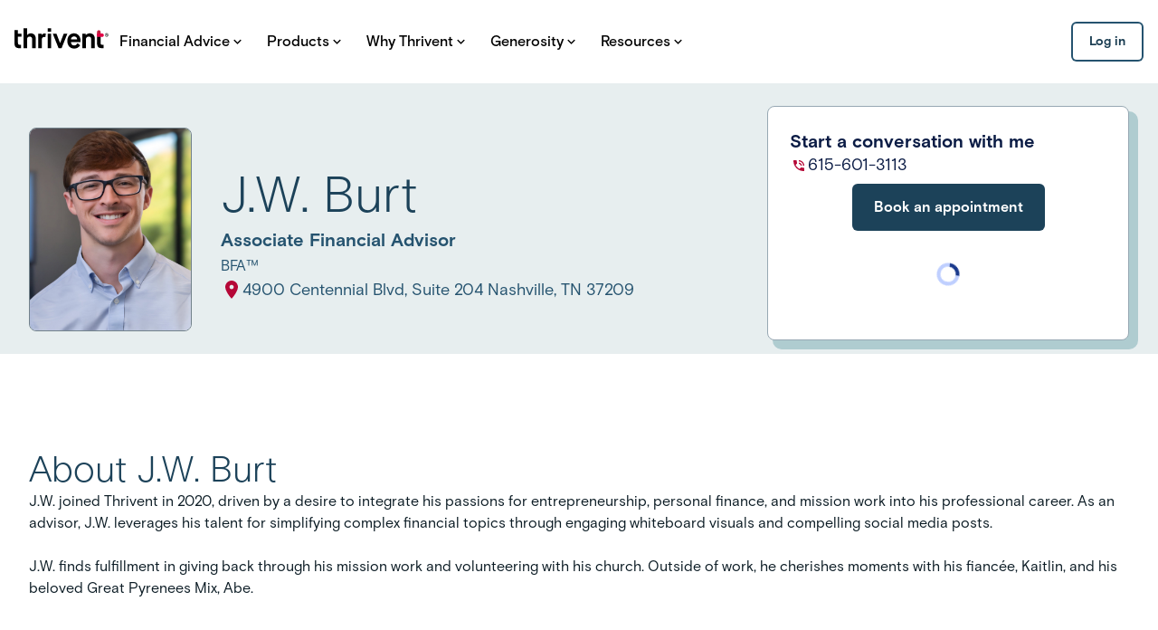

--- FILE ---
content_type: text/html; charset=utf-8
request_url: https://connect.thrivent.com/j-w-burt
body_size: 39855
content:
<!DOCTYPE html><html lang="en"><head><meta charSet="utf-8"/><meta name="viewport" content="width=device-width, initial-scale=1"/><link rel="preload" as="image" href="https://advisor-photo-proxy.apps.thrivent.com/lo/5afbf66091bfd515e97798afc7d933fb:b3e4a7b9cac507fb60db3282525ecbe6:86a6f342ba895d1b994ce935fbbf2493a2eec26338d371e66655254a30e11a33cfb8b0.jpg"/><link rel="preload" as="image" href="https://advisor-photo-proxy.apps.thrivent.com/hi/5afbf66091bfd515e97798afc7d933fb:b3e4a7b9cac507fb60db3282525ecbe6:86a6f342ba895d1b994ce935fbbf2493a2eec26338d371e66655254a30e11a33cfb8b0.jpg"/><link rel="stylesheet" href="/_next/static/css/b66f8e9265bc9bbd.css" data-precedence="next"/><link rel="preload" as="script" fetchPriority="low" href="/_next/static/chunks/webpack-ff0c611deb48289b.js"/><script src="/_next/static/chunks/87c73c54-dd8d81ac9604067c.js" async=""></script><script src="/_next/static/chunks/18-2e1704a096d0179e.js" async=""></script><script src="/_next/static/chunks/main-app-ec1719ac503e3ec5.js" async=""></script><script src="/_next/static/chunks/3157-388b368d22125e6b.js" async=""></script><script src="/_next/static/chunks/6047-2d25952b9f38835f.js" async=""></script><script src="/_next/static/chunks/8352-2bcaf2811e87078a.js" async=""></script><script src="/_next/static/chunks/6380-073df55790c3444c.js" async=""></script><script src="/_next/static/chunks/7273-3db277065cc5db2a.js" async=""></script><script src="/_next/static/chunks/6235-3ff59b64ef2b3ac9.js" async=""></script><script src="/_next/static/chunks/7094-39f628c808b377a5.js" async=""></script><script src="/_next/static/chunks/1487-a4f7474bd217b82e.js" async=""></script><script src="/_next/static/chunks/7793-f219301f59b34295.js" async=""></script><script src="/_next/static/chunks/app/layout-c5ab5b2db2003bd0.js" async=""></script><script src="/_next/static/chunks/9664-bbf55e28a0306eec.js" async=""></script><script src="/_next/static/chunks/2076-162fda7cf4da62bc.js" async=""></script><script src="/_next/static/chunks/app/error-796dd6ee14f86a48.js" async=""></script><script src="/_next/static/chunks/7d384bb9-d3a40298da7d9060.js" async=""></script><script src="/_next/static/chunks/4845-352cca365659e55e.js" async=""></script><script src="/_next/static/chunks/100-006d85d0c8d35ad2.js" async=""></script><script src="/_next/static/chunks/1844-676caf288ef07501.js" async=""></script><script src="/_next/static/chunks/3570-6bbe92e11fac6315.js" async=""></script><script src="/_next/static/chunks/2415-32fa14b95cb2cd93.js" async=""></script><script src="/_next/static/chunks/app/%5BprofileId%5D/page-45f4f4970c80200a.js" async=""></script><link rel="preload" href="https://cdn.cookielaw.org/scripttemplates/otSDKStub.js" as="script"/><link rel="preload" href="https://assets.adobedtm.com/b8a11b7ab6ae/3bdaa91697f1/launch-af9819312695.min.js" as="script"/><link rel="preconnect" href="https://fonts.googleapis.com"/><link rel="preconnect" href="https://fonts.gstatic.com" crossorigin="anonymous"/><title>J.W. Burt, in Nashville TN | Thrivent</title><meta name="compliance" content="8520454.1"/><link rel="canonical" href="https://connect.thrivent.com/j-w-burt"/><script src="/_next/static/chunks/polyfills-42372ed130431b0a.js" noModule=""></script><style data-styled="" data-styled-version="6.1.17">.goABvp{position:relative;width:100%;height:100%;margin:0 auto;display:-webkit-box;display:-webkit-flex;display:-ms-flexbox;display:flex;-webkit-box-pack:center;-ms-flex-pack:center;-webkit-justify-content:center;justify-content:center;-webkit-align-items:center;-webkit-box-align:center;-ms-flex-align:center;align-items:center;}/*!sc*/
data-styled.g4[id="sc-6cbdcc54-0"]{content:"goABvp,"}/*!sc*/
.ihtlfy{height:25px;width:25px;position:absolute;top:50%;left:50%;-webkit-transform:translate(-50%,-50%);-moz-transform:translate(-50%,-50%);-ms-transform:translate(-50%,-50%);transform:translate(-50%,-50%);border:4px solid;border-color:#BFCFFF;border-top:4px solid;border-top-color:#19398C;border-radius:50%;-webkit-animation:keBzNL 1s linear infinite;animation:keBzNL 1s linear infinite;}/*!sc*/
data-styled.g5[id="sc-6cbdcc54-1"]{content:"ihtlfy,"}/*!sc*/
.jLsmkg{width:100%;max-width:78rem;padding-inline:1rem;margin-inline:auto;}/*!sc*/
data-styled.g8[id="sc-e5920156-0"]{content:"jLsmkg,"}/*!sc*/
.kIFBhC{display:-webkit-box;display:-webkit-flex;display:-ms-flexbox;display:flex;-webkit-box-pack:start;-ms-flex-pack:start;-webkit-justify-content:flex-start;justify-content:flex-start;-webkit-align-items:center;-webkit-box-align:center;-ms-flex-align:center;align-items:center;height:368px;}/*!sc*/
data-styled.g18[id="sc-10947287-0"]{content:"kIFBhC,"}/*!sc*/
.iwIjaP{width:500px;margin-right:0.5rem;padding-bottom:2rem;}/*!sc*/
@media (max-width:785px){.iwIjaP{width:400px;}}/*!sc*/
@media (max-width:635px){.iwIjaP{min-width:100%;}}/*!sc*/
@media (max-width:500px){.iwIjaP{width:50%;}}/*!sc*/
data-styled.g19[id="sc-10947287-1"]{content:"iwIjaP,"}/*!sc*/
.fZrUXJ{overflow:visible;max-width:500px;}/*!sc*/
@media (max-width:785px){.fZrUXJ{max-width:400px;}}/*!sc*/
@media (max-width:635px){.fZrUXJ{min-width:100%;}}/*!sc*/
.fZrUXJ::-webkit-scrollbar{height:8px;background:transparent;}/*!sc*/
.fZrUXJ::-webkit-scrollbar-thumb{background:#DCE8EF;border-radius:4px;}/*!sc*/
data-styled.g22[id="sc-10947287-4"]{content:"fZrUXJ,"}/*!sc*/
.cgTzPh{font-family:Basis Grt,sans-serif;font-weight:700;line-height:1.375rem;font-size:1rem;}/*!sc*/
.eSBXuO{font-family:Basis Grt,sans-serif;font-weight:700;line-height:0.875rem;font-size:0.75rem;letter-spacing:1px;text-transform:uppercase;}/*!sc*/
.dkBPhS{font-family:Basis Grt,sans-serif;font-weight:700;line-height:1.25rem;font-size:0.875rem;}/*!sc*/
.kTkQsp{font-family:Basis Grt,sans-serif;font-weight:700;line-height:1.5rem;font-size:1.125rem;}/*!sc*/
.dMTLct{font-family:Basis Grt,sans-serif;font-weight:400;line-height:1.25rem;font-size:0.875rem;}/*!sc*/
.dTHamE{font-family:Basis Grt,sans-serif;font-weight:500;line-height:1.125rem;font-size:1rem;}/*!sc*/
.ezqAyy{font-family:Basis Grt,sans-serif;font-weight:400;line-height:2rem;font-size:1.75rem;}/*!sc*/
.hnZwNv{font-family:Basis Grt,sans-serif;font-weight:400;line-height:1.375rem;font-size:1.25rem;}/*!sc*/
.gxzaWl{font-family:Basis Grt,sans-serif;font-weight:300;line-height:2.5rem;font-size:2rem;}/*!sc*/
.hpRQzf{font-family:Basis Grt,sans-serif;font-weight:300;line-height:3rem;font-size:2.75rem;}/*!sc*/
@media (min-width: 1024px){.hpRQzf{font-family:Basis Grt,sans-serif;font-weight:300;line-height:3.5rem;font-size:3.375rem;}}/*!sc*/
.cKCjMj{font-family:Basis Grt,sans-serif;font-weight:700;line-height:1.75rem;font-size:1.25rem;}/*!sc*/
.gCbCPa{font-family:Basis Grt,sans-serif;font-weight:400;line-height:1.5rem;font-size:1.125rem;}/*!sc*/
.hSJZjI{font-family:Basis Grt,sans-serif;font-weight:300;line-height:2.5rem;font-size:2rem;}/*!sc*/
@media (min-width: 1024px){.hSJZjI{font-family:Basis Grt,sans-serif;font-weight:300;line-height:3rem;font-size:2.75rem;}}/*!sc*/
.UOpSi{font-family:Basis Grt,sans-serif;font-weight:400;line-height:1.375rem;font-size:1rem;}/*!sc*/
.jmUKzc{font-family:Basis Grt,sans-serif;font-weight:700;line-height:1.5rem;font-size:1.125rem;}/*!sc*/
@media (min-width: 1024px){.jmUKzc{font-family:Basis Grt,sans-serif;font-weight:700;line-height:1.75rem;font-size:1.25rem;}}/*!sc*/
data-styled.g23[id="sc-13408730-0"]{content:"cgTzPh,eSBXuO,dkBPhS,kTkQsp,dMTLct,dTHamE,ezqAyy,hnZwNv,gxzaWl,hpRQzf,cKCjMj,gCbCPa,hSJZjI,UOpSi,jmUKzc,"}/*!sc*/
.ftQtlX{color:#1C4259;}/*!sc*/
data-styled.g24[id="sc-533d3856-0"]{content:"ftQtlX,"}/*!sc*/
.bTGRPs{color:#1C4259;display:-webkit-box;display:-webkit-flex;display:-ms-flexbox;display:flex;padding-top:1rem;}/*!sc*/
data-styled.g25[id="sc-533d3856-1"]{content:"bTGRPs,"}/*!sc*/
.hCTPYN{color:#BE1D3D;}/*!sc*/
data-styled.g26[id="sc-533d3856-2"]{content:"hCTPYN,"}/*!sc*/
.cIYgEI{color:#A50D2C;display:-webkit-box;display:-webkit-flex;display:-ms-flexbox;display:flex;-webkit-flex-direction:row;-ms-flex-direction:row;flex-direction:row;}/*!sc*/
@media (min-width: 1024px){.cIYgEI{display:-webkit-box;display:-webkit-flex;display:-ms-flexbox;display:flex;-webkit-flex-direction:column;-ms-flex-direction:column;flex-direction:column;width:100%;padding-top:0.5rem;}}/*!sc*/
data-styled.g31[id="sc-533d3856-7"]{content:"cIYgEI,"}/*!sc*/
.casOrH{display:-webkit-box;display:-webkit-flex;display:-ms-flexbox;display:flex;-webkit-flex-direction:column;-ms-flex-direction:column;flex-direction:column;}/*!sc*/
@media (min-width: 1024px){.casOrH{display:-webkit-box;display:-webkit-flex;display:-ms-flexbox;display:flex;-webkit-flex-direction:row;-ms-flex-direction:row;flex-direction:row;gap:0.5rem;}}/*!sc*/
data-styled.g32[id="sc-533d3856-8"]{content:"casOrH,"}/*!sc*/
.bWLYcL{color:#A50D2C;display:-webkit-box;display:-webkit-flex;display:-ms-flexbox;display:flex;-webkit-flex-direction:column;-ms-flex-direction:column;flex-direction:column;}/*!sc*/
@media (min-width: 1024px){.bWLYcL{display:-webkit-box;display:-webkit-flex;display:-ms-flexbox;display:flex;-webkit-flex-direction:column;-ms-flex-direction:column;flex-direction:column;}}/*!sc*/
data-styled.g33[id="sc-533d3856-9"]{content:"bWLYcL,"}/*!sc*/
.eSZGHn{color:#BE1D3D;display:-webkit-box;display:-webkit-flex;display:-ms-flexbox;display:flex;-webkit-flex-direction:column;-ms-flex-direction:column;flex-direction:column;}/*!sc*/
@media (min-width: 1024px){.eSZGHn{display:-webkit-box;display:-webkit-flex;display:-ms-flexbox;display:flex;-webkit-flex-direction:column;-ms-flex-direction:column;flex-direction:column;}}/*!sc*/
data-styled.g34[id="sc-533d3856-10"]{content:"eSZGHn,"}/*!sc*/
.cGnQdi{display:-webkit-box;display:-webkit-flex;display:-ms-flexbox;display:flex;border:1px solid #DCE8EF;border-radius:8px;padding:1.5rem;gap:1rem;-webkit-flex-direction:row;-ms-flex-direction:row;flex-direction:row;overflow:hidden;scroll-behavior:smooth;-webkit-flex-shrink:0;-ms-flex-negative:0;flex-shrink:0;width:100%;background-color:white;}/*!sc*/
@media (min-width: 1024px){.cGnQdi{gap:0;}}/*!sc*/
@media (max-width:695px){.cGnQdi{border:none;padding:0;background-color:transparent;}}/*!sc*/
@media (max-width:635px){.cGnQdi{-webkit-flex-direction:column;-ms-flex-direction:column;flex-direction:column;gap:0;}}/*!sc*/
data-styled.g35[id="sc-533d3856-11"]{content:"cGnQdi,"}/*!sc*/
.cEvicV{display:-webkit-box;display:-webkit-flex;display:-ms-flexbox;display:flex;-webkit-flex-direction:column;-ms-flex-direction:column;flex-direction:column;padding-top:1rem;}/*!sc*/
@media (max-width:635px){.cEvicV{margin-top:-1rem;padding:0;}}/*!sc*/
@media (min-width: 1024px){.cEvicV{padding-left:1.5rem;}}/*!sc*/
data-styled.g36[id="sc-533d3856-12"]{content:"cEvicV,"}/*!sc*/
.juNYKF{background-color:#F5F8F9;max-width:100%;}/*!sc*/
data-styled.g37[id="sc-fcbb7094-0"]{content:"juNYKF,"}/*!sc*/
.fQlBLE{display:-webkit-box;display:-webkit-flex;display:-ms-flexbox;display:flex;-webkit-flex-direction:column;-ms-flex-direction:column;flex-direction:column;padding:2rem 1rem 3rem;margin:auto;}/*!sc*/
@media (min-width: 768px){.fQlBLE{padding:4rem 0;}}/*!sc*/
@media (min-width:78.25rem){.fQlBLE{width:76.25rem;}}/*!sc*/
data-styled.g38[id="sc-fcbb7094-1"]{content:"fQlBLE,"}/*!sc*/
.fcCJed{color:#1C4259;margin-bottom:1rem;}/*!sc*/
data-styled.g39[id="sc-fcbb7094-2"]{content:"fcCJed,"}/*!sc*/
.iINKfL:hover .sc-a8b923df-0,.iINKfL:focus .sc-a8b923df-0,.iINKfL:hover .sc-a8b923df-1,.iINKfL:focus .sc-a8b923df-1{fill:#1C4259;}/*!sc*/
data-styled.g42[id="sc-a8b923df-2"]{content:"iINKfL,"}/*!sc*/
.dlCAwb{display:-webkit-inline-box;display:-webkit-inline-flex;display:-ms-inline-flexbox;display:inline-flex;-webkit-align-items:center;-webkit-box-align:center;-ms-flex-align:center;align-items:center;-webkit-box-flex-wrap:wrap;-webkit-flex-wrap:wrap;-ms-flex-wrap:wrap;flex-wrap:wrap;-webkit-text-decoration:none;text-decoration:none;color:inherit;}/*!sc*/
data-styled.g43[id="sc-a8b923df-3"]{content:"dlCAwb,"}/*!sc*/
.lnGTml{cursor:pointer;}/*!sc*/
data-styled.g44[id="sc-a8b923df-4"]{content:"lnGTml,"}/*!sc*/
.jvdxvC{-webkit-text-decoration:none;text-decoration:none;pointer-events:auto;-webkit-align-items:center;-webkit-box-align:center;-ms-flex-align:center;align-items:center;color:#32769F;}/*!sc*/
.jvdxvC:hover,.jvdxvC:focus{-webkit-text-decoration:none;text-decoration:none;color:#1C4259;}/*!sc*/
.jvdxvC:focus-visible{outline:4px solid #2477A8;outline-offset:0.25rem;border-radius:4px;}/*!sc*/
.jvdxvC:active{color:#32769F;}/*!sc*/
data-styled.g45[id="sc-f94beb98-0"]{content:"jvdxvC,"}/*!sc*/
.dtRwiw.dtRwiw{display:inline-block;-webkit-text-decoration:none;text-decoration:none;}/*!sc*/
data-styled.g58[id="sc-feb41256-0"]{content:"dtRwiw,"}/*!sc*/
.kFqDMy{display:-webkit-box;display:-webkit-flex;display:-ms-flexbox;display:flex;-webkit-align-items:center;-webkit-box-align:center;-ms-flex-align:center;align-items:center;-webkit-box-pack:center;-ms-flex-pack:center;-webkit-justify-content:center;justify-content:center;gap:0.5rem;-webkit-flex-direction:row;-ms-flex-direction:row;flex-direction:row;}/*!sc*/
data-styled.g60[id="sc-feb41256-2"]{content:"kFqDMy,"}/*!sc*/
.gbmftg{-webkit-transition:all 0.2s ease-in-out 0s;transition:all 0.2s ease-in-out 0s;cursor:pointer;display:-webkit-box;display:-webkit-flex;display:-ms-flexbox;display:flex;-webkit-box-pack:center;-ms-flex-pack:center;-webkit-justify-content:center;justify-content:center;-webkit-align-items:center;-webkit-box-align:center;-ms-flex-align:center;align-items:center;-webkit-flex-direction:row;-ms-flex-direction:row;flex-direction:row;gap:0.5rem;border-radius:6px;border:none;text-align:center;font-family:Basis Grt,sans-serif;font-weight:700;line-height:20px;font-size:1rem;line-height:20px;font-size:0.875rem;font-weight:700;padding:0.75rem;outline:none;position:relative;width:-webkit-fit-content;width:-moz-fit-content;width:fit-content;min-width:80px;background:#FFFFFF;box-shadow:inset 0 0 0 2px #25536F;outline:none;color:#193C51;}/*!sc*/
@media (min-width: 768px){.gbmftg{width:-webkit-fit-content;width:-moz-fit-content;width:fit-content;}}/*!sc*/
.gbmftg svg{fill:currentColor;}/*!sc*/
.gbmftg:focus-visible::after{content:'';position:absolute;top:-7px;left:-7px;right:-7px;bottom:-7px;border:4px solid #2477A8;border-radius:13px;}/*!sc*/
.gbmftg:focus-visible{background-color:#E8ECEE;}/*!sc*/
.gbmftg:hover{background-color:#E8ECEE;box-shadow:inset 0 0 0 2px #25536F;}/*!sc*/
.gbmftg:active{background-color:#DCE8EF;box-shadow:inset 0 0 0 2px #0C1C25;}/*!sc*/
.ffFeTz{-webkit-transition:all 0.2s ease-in-out 0s;transition:all 0.2s ease-in-out 0s;cursor:pointer;display:-webkit-box;display:-webkit-flex;display:-ms-flexbox;display:flex;-webkit-box-pack:center;-ms-flex-pack:center;-webkit-justify-content:center;justify-content:center;-webkit-align-items:center;-webkit-box-align:center;-ms-flex-align:center;align-items:center;-webkit-flex-direction:row;-ms-flex-direction:row;flex-direction:row;gap:0.5rem;border-radius:6px;border:none;text-align:center;font-family:Basis Grt,sans-serif;font-weight:700;line-height:20px;font-size:1rem;padding:1rem 1.5rem;outline:none;position:relative;width:-webkit-fit-content;width:-moz-fit-content;width:fit-content;min-width:120px;background:#1C4259;color:#FFFFFF;}/*!sc*/
@media (min-width: 768px){.ffFeTz{width:-webkit-fit-content;width:-moz-fit-content;width:fit-content;}}/*!sc*/
.ffFeTz svg{fill:currentColor;}/*!sc*/
.ffFeTz:focus-visible::after{content:'';position:absolute;top:-7px;left:-7px;right:-7px;bottom:-7px;border:4px solid #2477A8;border-radius:13px;}/*!sc*/
.ffFeTz:focus-visible{background-color:#2477A8;}/*!sc*/
.ffFeTz:hover{background:#2477A8;}/*!sc*/
.ffFeTz:active{background:#25536F;}/*!sc*/
data-styled.g63[id="sc-5d8d695b-0"]{content:"gbmftg,ffFeTz,"}/*!sc*/
.gmIjTl{font-family:Basis Grt,sans-serif;font-weight:700;line-height:1.375rem;font-size:1rem;}/*!sc*/
@media (min-width: 1024px){.gmIjTl{font-family:Basis Grt,sans-serif;font-weight:700;line-height:1.5rem;font-size:1.125rem;}}/*!sc*/
data-styled.g128[id="sc-960f6473-11"]{content:"gmIjTl,"}/*!sc*/
.davAjf{display:-webkit-box;display:-webkit-flex;display:-ms-flexbox;display:flex;-webkit-flex-direction:column;-ms-flex-direction:column;flex-direction:column;-webkit-align-items:center;-webkit-box-align:center;-ms-flex-align:center;align-items:center;gap:1.5rem;border-radius:6px;background:#FFFFFF;}/*!sc*/
data-styled.g164[id="sc-603d2d55-0"]{content:"davAjf,"}/*!sc*/
.eHsvxb{margin:1rem;display:-webkit-box;display:-webkit-flex;display:-ms-flexbox;display:flex;-webkit-flex-direction:column;-ms-flex-direction:column;flex-direction:column;gap:1.5rem;}/*!sc*/
@media (min-width: 768px){.eHsvxb{-webkit-flex-direction:row;-ms-flex-direction:row;flex-direction:row;gap:2rem;}}/*!sc*/
data-styled.g180[id="sc-4e8bab62-0"]{content:"eHsvxb,"}/*!sc*/
.gUoTWA{-webkit-flex:1;-ms-flex:1;flex:1;display:-webkit-box;display:-webkit-flex;display:-ms-flexbox;display:flex;-webkit-flex-direction:column;-ms-flex-direction:column;flex-direction:column;}/*!sc*/
data-styled.g181[id="sc-4e8bab62-1"]{content:"gUoTWA,"}/*!sc*/
.cqEOer{color:#1C4259;margin-top:1rem;}/*!sc*/
@media (min-width: 768px){.cqEOer{font-size:2.5rem;}}/*!sc*/
data-styled.g183[id="sc-4e8bab62-3"]{content:"cqEOer,"}/*!sc*/
.bAmcfi{color:#0C1C25;line-height:1.5;margin-bottom:0;}/*!sc*/
.bAmcfi ul,.bAmcfi ol{margin-top:1rem;margin-bottom:0;margin-left:1rem;padding-left:1rem;list-style:none;-webkit-column-count:1;column-count:1;-webkit-column-gap:2rem;column-gap:2rem;}/*!sc*/
.bAmcfi ul li,.bAmcfi ol li{position:relative;padding-left:1rem;margin-bottom:0.5rem;break-inside:avoid;display:block;width:100%;}/*!sc*/
.bAmcfi ul li::before{content:'•';color:#BE1D3D;position:absolute;left:0;top:0;}/*!sc*/
.bAmcfi ol{counter-reset:section;}/*!sc*/
.bAmcfi ol li::before{counter-increment:section;content:counter(section) '.';position:absolute;left:0;top:0;}/*!sc*/
data-styled.g184[id="sc-4e8bab62-4"]{content:"bAmcfi,"}/*!sc*/
.VASkn{display:-webkit-box;display:-webkit-flex;display:-ms-flexbox;display:flex;-webkit-flex-direction:column;-ms-flex-direction:column;flex-direction:column;gap:0.75rem;margin-bottom:0;}/*!sc*/
data-styled.g185[id="sc-4e8bab62-5"]{content:"VASkn,"}/*!sc*/
.cbJcNi:last-child{margin-bottom:0;}/*!sc*/
data-styled.g186[id="sc-4e8bab62-6"]{content:"cbJcNi,"}/*!sc*/
.gKKzmx{display:-webkit-box;display:-webkit-flex;display:-ms-flexbox;display:flex;-webkit-flex-direction:column;-ms-flex-direction:column;flex-direction:column;gap:1rem;}/*!sc*/
data-styled.g187[id="sc-4e8bab62-7"]{content:"gKKzmx,"}/*!sc*/
.jLosvI{-webkit-flex:1;-ms-flex:1;flex:1;}/*!sc*/
data-styled.g189[id="sc-4e8bab62-9"]{content:"jLosvI,"}/*!sc*/
.iheEEc{display:-webkit-box;display:-webkit-flex;display:-ms-flexbox;display:flex;-webkit-flex-direction:column;-ms-flex-direction:column;flex-direction:column;padding:1rem 0;}/*!sc*/
@media (min-width: 768px){.iheEEc{margin-top:2rem;}}/*!sc*/
@media (min-width: 1024px){.iheEEc{margin-top:1rem;}}/*!sc*/
data-styled.g196[id="sc-4474bc86-0"]{content:"iheEEc,"}/*!sc*/
.jvpBjN{color:#1C4259;margin-bottom:0.5rem;}/*!sc*/
data-styled.g197[id="sc-cd2a66d5-0"]{content:"jvpBjN,"}/*!sc*/
.jqxqmt{color:#25536F;line-height:1.5;}/*!sc*/
data-styled.g198[id="sc-cd2a66d5-1"]{content:"jqxqmt,"}/*!sc*/
.kOZlQX{display:-webkit-box;display:-webkit-flex;display:-ms-flexbox;display:flex;-webkit-flex-direction:column;-ms-flex-direction:column;flex-direction:column;gap:1.5rem;margin-top:2.5rem;padding:0 1rem;max-width:85.625rem;width:100%;}/*!sc*/
@media (min-width: 768px){.kOZlQX{-webkit-flex-direction:row;-ms-flex-direction:row;flex-direction:row;margin-top:2rem;}}/*!sc*/
data-styled.g200[id="sc-cd2a66d5-3"]{content:"kOZlQX,"}/*!sc*/
.fKzDGp{display:-webkit-box;display:-webkit-flex;display:-ms-flexbox;display:flex;-webkit-flex-direction:column;-ms-flex-direction:column;flex-direction:column;border:1px solid #CBD3D8;border-radius:8px;padding:1.5rem;width:100%;}/*!sc*/
@media (min-width: 768px){.fKzDGp{width:calc(50% - 1rem);-webkit-flex-shrink:0;-ms-flex-negative:0;flex-shrink:0;}}/*!sc*/
.fKzDGp ul{margin-top:1rem;margin-bottom:0;padding-left:0;list-style:none;-webkit-column-count:1;column-count:1;-webkit-column-gap:2rem;column-gap:2rem;}/*!sc*/
.fKzDGp ul li{position:relative;padding-left:1rem;margin-bottom:0.5rem;break-inside:avoid;display:block;width:100%;}/*!sc*/
.fKzDGp ul li:before{content:'•';color:#BE1D3D;position:absolute;left:0;top:0;}/*!sc*/
data-styled.g201[id="sc-cd2a66d5-4"]{content:"fKzDGp,"}/*!sc*/
.UCfFo ul{margin-top:1rem;margin-bottom:0;padding-left:0;list-style:none;-webkit-column-count:2;column-count:2;-webkit-column-gap:2rem;column-gap:2rem;}/*!sc*/
@media (min-width: 1024px){.UCfFo ul{-webkit-column-count:3;column-count:3;}}/*!sc*/
.UCfFo ul li{position:relative;padding-left:1rem;margin-bottom:0.5rem;break-inside:avoid;display:block;width:100%;}/*!sc*/
.UCfFo ul li:before{content:'•';color:#BE1D3D;position:absolute;left:0;top:0;}/*!sc*/
data-styled.g202[id="sc-cd2a66d5-5"]{content:"UCfFo,"}/*!sc*/
.fYFMGQ{font-size:1rem;color:#25536F;cursor:pointer;line-height:1.85rem;}/*!sc*/
data-styled.g211[id="sc-a2b03492-0"]{content:"fYFMGQ,"}/*!sc*/
.ccJWCn{text-align:center;display:block;}/*!sc*/
@media (min-width: 1024px){.ccJWCn{text-align:left;}}/*!sc*/
data-styled.g212[id="sc-a2b03492-1"]{content:"ccJWCn,"}/*!sc*/
.bbbpII{display:-webkit-box;display:-webkit-flex;display:-ms-flexbox;display:flex;-webkit-align-items:center;-webkit-box-align:center;-ms-flex-align:center;align-items:center;-webkit-box-pack:center;-ms-flex-pack:center;-webkit-justify-content:center;justify-content:center;width:100%;height:6rem;}/*!sc*/
data-styled.g221[id="sc-7f9b16a7-4"]{content:"bbbpII,"}/*!sc*/
.dzbIdx{display:-webkit-box;display:-webkit-flex;display:-ms-flexbox;display:flex;-webkit-flex-direction:column;-ms-flex-direction:column;flex-direction:column;-webkit-align-items:flex-start;-webkit-box-align:flex-start;-ms-flex-align:flex-start;align-items:flex-start;padding:1.5rem;background:#FFFFFF;border-radius:0.5rem;box-shadow:8px 8px 0px 2px #afccd0;border:1px solid #97a8b3;width:24rem;gap:1.5rem;}/*!sc*/
@media (min-width: 1024px){.dzbIdx{width:25rem;}}/*!sc*/
data-styled.g223[id="sc-c9d215d7-0"]{content:"dzbIdx,"}/*!sc*/
.daFnXh{-webkit-align-self:stretch;-ms-flex-item-align:stretch;-ms-grid-row-align:stretch;align-self:stretch;text-align:left;}/*!sc*/
data-styled.g224[id="sc-c9d215d7-1"]{content:"daFnXh,"}/*!sc*/
.vWvIL{color:#0B1C45;}/*!sc*/
data-styled.g225[id="sc-c9d215d7-2"]{content:"vWvIL,"}/*!sc*/
.bZvglE{display:-webkit-box;display:-webkit-flex;display:-ms-flexbox;display:flex;-webkit-flex-direction:column;-ms-flex-direction:column;flex-direction:column;gap:0.75rem;width:100%;}/*!sc*/
data-styled.g226[id="sc-c9d215d7-3"]{content:"bZvglE,"}/*!sc*/
.jKNpsf{display:-webkit-box;display:-webkit-flex;display:-ms-flexbox;display:flex;-webkit-align-items:center;-webkit-box-align:center;-ms-flex-align:center;align-items:center;gap:0.5rem;}/*!sc*/
data-styled.g227[id="sc-c9d215d7-4"]{content:"jKNpsf,"}/*!sc*/
.bMGTGk{color:#0B1C45;margin:0;}/*!sc*/
data-styled.g228[id="sc-c9d215d7-5"]{content:"bMGTGk,"}/*!sc*/
.iIdfjg{display:-webkit-box;display:-webkit-flex;display:-ms-flexbox;display:flex;-webkit-align-items:center;-webkit-box-align:center;-ms-flex-align:center;align-items:center;-webkit-box-pack:center;-ms-flex-pack:center;-webkit-justify-content:center;justify-content:center;width:20px;height:20px;}/*!sc*/
.iIdfjg svg{fill:#B50737!important;}/*!sc*/
.iIdfjg svg *{fill:#B50737!important;}/*!sc*/
data-styled.g229[id="sc-c9d215d7-6"]{content:"iIdfjg,"}/*!sc*/
.bZPhPg{width:100%;}/*!sc*/
@media (min-width: 1024px){.bZPhPg{padding:16px 24px!important;}}/*!sc*/
data-styled.g230[id="sc-c9d215d7-7"]{content:"bZPhPg,"}/*!sc*/
.fjeJnp{display:-webkit-box;display:-webkit-flex;display:-ms-flexbox;display:flex;-webkit-box-pack:center;-ms-flex-pack:center;-webkit-justify-content:center;justify-content:center;-webkit-align-items:center;-webkit-box-align:center;-ms-flex-align:center;align-items:center;width:100%;padding-top:0.5rem;}/*!sc*/
data-styled.g231[id="sc-c9d215d7-8"]{content:"fjeJnp,"}/*!sc*/
.LFFUw{width:0.75rem;height:0.75rem;fill:#BE1D3D;vertical-align:middle;}/*!sc*/
.LFFUw:hover{fill:#D9264C;}/*!sc*/
data-styled.g238[id="sc-dbfbc312-0"]{content:"LFFUw,"}/*!sc*/
.iiGQeo{cursor:pointer;}/*!sc*/
data-styled.g239[id="sc-dbfbc312-1"]{content:"iiGQeo,"}/*!sc*/
.lcUStj{display:-webkit-inline-box;display:-webkit-inline-flex;display:-ms-inline-flexbox;display:inline-flex;-webkit-align-items:center;-webkit-box-align:center;-ms-flex-align:center;align-items:center;-webkit-box-flex-wrap:wrap;-webkit-flex-wrap:wrap;-ms-flex-wrap:wrap;flex-wrap:wrap;gap:0.125rem;color:#BE1D3D;-webkit-text-decoration:none;text-decoration:none;pointer-events:auto;opacity:1;}/*!sc*/
.lcUStj:hover,.lcUStj:focus{-webkit-text-decoration:none;text-decoration:none;color:#D9264C;}/*!sc*/
.lcUStj:focus-visible{outline:4px solid #2477A8;outline-offset:0.25rem;border-radius:4px;}/*!sc*/
.lcUStj:active{color:#BE1D3D;}/*!sc*/
data-styled.g240[id="sc-dbfbc312-2"]{content:"lcUStj,"}/*!sc*/
.kqDRbb{position:-webkit-sticky;position:sticky;top:0;width:100%;z-index:4;background:#e0ebed;border-bottom:1px solid #9BBFC4;-webkit-transition:-webkit-transform 0.3s ease-in-out,opacity 0.3s ease-in-out,height 0.3s ease-in-out;transition:transform 0.3s ease-in-out,opacity 0.3s ease-in-out,height 0.3s ease-in-out;-webkit-transform:translateY(-100%);-moz-transform:translateY(-100%);-ms-transform:translateY(-100%);transform:translateY(-100%);opacity:0;height:0;padding:0;overflow:hidden;box-sizing:border-box;}/*!sc*/
data-styled.g243[id="sc-c189d94d-0"]{content:"kqDRbb,"}/*!sc*/
.geloyM{margin:0 auto;display:-webkit-box;display:-webkit-flex;display:-ms-flexbox;display:flex;-webkit-flex-direction:column;-ms-flex-direction:column;flex-direction:column;-webkit-box-flex-wrap:wrap;-webkit-flex-wrap:wrap;-ms-flex-wrap:wrap;flex-wrap:wrap;-webkit-box-pack:center;-ms-flex-pack:center;-webkit-justify-content:center;justify-content:center;-webkit-align-items:center;-webkit-box-align:center;-ms-flex-align:center;align-items:center;height:100%;gap:0.25rem;max-width:90rem;}/*!sc*/
@media (min-width: 768px){.geloyM{-webkit-flex-direction:row;-ms-flex-direction:row;flex-direction:row;-webkit-box-pack:justify;-webkit-justify-content:space-between;justify-content:space-between;padding:0 1rem;}}/*!sc*/
@media (min-width: 1024px){.geloyM{-webkit-flex-direction:row;-ms-flex-direction:row;flex-direction:row;-webkit-box-pack:justify;-webkit-justify-content:space-between;justify-content:space-between;padding:0 2rem;}}/*!sc*/
data-styled.g244[id="sc-c189d94d-1"]{content:"geloyM,"}/*!sc*/
.hYEvbw{display:-webkit-box;display:-webkit-flex;display:-ms-flexbox;display:flex;-webkit-align-items:center;-webkit-box-align:center;-ms-flex-align:center;align-items:center;gap:1rem;-webkit-flex-shrink:0;-ms-flex-negative:0;flex-shrink:0;min-width:0;}/*!sc*/
data-styled.g245[id="sc-c189d94d-2"]{content:"hYEvbw,"}/*!sc*/
.CjatS{width:64px;height:64px;border-radius:8px;object-fit:cover;display:none;}/*!sc*/
@media (min-width: 768px){.CjatS{display:-webkit-box;display:-webkit-flex;display:-ms-flexbox;display:flex;}}/*!sc*/
@media (min-width: 1024px){.CjatS{display:-webkit-box;display:-webkit-flex;display:-ms-flexbox;display:flex;}}/*!sc*/
data-styled.g246[id="sc-c189d94d-3"]{content:"CjatS,"}/*!sc*/
.imStoh{display:-webkit-box;display:-webkit-flex;display:-ms-flexbox;display:flex;-webkit-flex-direction:column;-ms-flex-direction:column;flex-direction:column;gap:0.25rem;}/*!sc*/
data-styled.g248[id="sc-c189d94d-5"]{content:"imStoh,"}/*!sc*/
.dPGhYK{color:#1C4259;font-size:1.375rem;line-height:2rem;}/*!sc*/
@media (min-width: 768px){.dPGhYK{font-size:1.625rem;}}/*!sc*/
@media (min-width: 1024px){.dPGhYK{font-size:1.625rem;}}/*!sc*/
data-styled.g249[id="sc-c189d94d-6"]{content:"dPGhYK,"}/*!sc*/
.cUsYDp{display:-webkit-box;display:-webkit-flex;display:-ms-flexbox;display:flex;gap:1rem;-webkit-align-items:center;-webkit-box-align:center;-ms-flex-align:center;align-items:center;}/*!sc*/
@media (min-width: 768px){.cUsYDp{-webkit-box-pack:center;-ms-flex-pack:center;-webkit-justify-content:center;justify-content:center;-webkit-box-flex-wrap:wrap;-webkit-flex-wrap:wrap;-ms-flex-wrap:wrap;flex-wrap:wrap;}}/*!sc*/
data-styled.g250[id="sc-c189d94d-7"]{content:"cUsYDp,"}/*!sc*/
.peBif{background-color:#32769F;}/*!sc*/
.peBif:hover,.peBif:focus{background-color:#1C4259;}/*!sc*/
data-styled.g251[id="sc-c189d94d-8"]{content:"peBif,"}/*!sc*/
.gqiBIj{height:190px;width:152px;margin-bottom:1rem;max-width:22.5rem;border-radius:8px;border:1px solid #72828B;}/*!sc*/
@media (min-width: 1024px),@media (min-width: 768px){.gqiBIj{height:225px;width:180px;}}/*!sc*/
data-styled.g280[id="sc-293c4efa-0"]{content:"gqiBIj,"}/*!sc*/
.dCGrOb{text-align:center;}/*!sc*/
@media (min-width: 768px){.dCGrOb{text-align:left;padding-bottom:0.5rem;}}/*!sc*/
data-styled.g282[id="sc-293c4efa-2"]{content:"dCGrOb,"}/*!sc*/
.qnFe{color:#1C4259;}/*!sc*/
@media (min-width: 768px){.qnFe{font-size:3.5rem;}}/*!sc*/
data-styled.g283[id="sc-293c4efa-3"]{content:"qnFe,"}/*!sc*/
.fivtxY{color:#25536F;display:-webkit-box;display:-webkit-flex;display:-ms-flexbox;display:flex;-webkit-flex-direction:row;-ms-flex-direction:row;flex-direction:row;}/*!sc*/
@media (min-width: 1024px){.fivtxY{display:-webkit-box;display:-webkit-flex;display:-ms-flexbox;display:flex;-webkit-flex-direction:row;-ms-flex-direction:row;flex-direction:row;width:100%;}}/*!sc*/
data-styled.g284[id="sc-293c4efa-4"]{content:"fivtxY,"}/*!sc*/
.CsGfV{color:#19398C;display:-webkit-box;display:-webkit-flex;display:-ms-flexbox;display:flex;-webkit-flex-direction:column;-ms-flex-direction:column;flex-direction:column;}/*!sc*/
@media (min-width: 1024px){.CsGfV{display:-webkit-box;display:-webkit-flex;display:-ms-flexbox;display:flex;-webkit-flex-direction:row;-ms-flex-direction:row;flex-direction:row;gap:0.5rem;}}/*!sc*/
data-styled.g285[id="sc-293c4efa-5"]{content:"CsGfV,"}/*!sc*/
.hlZNHl{display:-webkit-box;display:-webkit-flex;display:-ms-flexbox;display:flex;-webkit-flex-direction:column;-ms-flex-direction:column;flex-direction:column;color:#25536F;}/*!sc*/
@media (min-width: 1024px){.hlZNHl{display:-webkit-box;display:-webkit-flex;display:-ms-flexbox;display:flex;-webkit-flex-direction:row;-ms-flex-direction:row;flex-direction:row;gap:0.5rem;}}/*!sc*/
data-styled.g286[id="sc-293c4efa-6"]{content:"hlZNHl,"}/*!sc*/
.ewgOPg{display:inline;}/*!sc*/
@media (min-width: 1024px){.ewgOPg{display:none;}}/*!sc*/
data-styled.g287[id="sc-293c4efa-7"]{content:"ewgOPg,"}/*!sc*/
.gAKzxO{display:-webkit-box;display:-webkit-flex;display:-ms-flexbox;display:flex;-webkit-flex-direction:column;-ms-flex-direction:column;flex-direction:column;width:auto;gap:0.5rem;}/*!sc*/
data-styled.g288[id="sc-293c4efa-8"]{content:"gAKzxO,"}/*!sc*/
.jOvqMC{margin-top:1rem;width:100%;display:-webkit-box;display:-webkit-flex;display:-ms-flexbox;display:flex;-webkit-align-items:center;-webkit-box-align:center;-ms-flex-align:center;align-items:center;-webkit-flex-direction:column;-ms-flex-direction:column;flex-direction:column;text-align:center;}/*!sc*/
@media (min-width: 1024px){.jOvqMC{-webkit-align-items:start;-webkit-box-align:start;-ms-flex-align:start;align-items:start;text-align:left;padding-bottom:0.75rem;margin-top:0;}}/*!sc*/
data-styled.g289[id="sc-293c4efa-9"]{content:"jOvqMC,"}/*!sc*/
.jcMISR{display:-webkit-box;display:-webkit-flex;display:-ms-flexbox;display:flex;-webkit-flex-direction:column;-ms-flex-direction:column;flex-direction:column;text-align:left;}/*!sc*/
data-styled.g290[id="sc-293c4efa-10"]{content:"jcMISR,"}/*!sc*/
.jKwRwr{font-size:1.25rem;color:#25536F;line-height:1.4;}/*!sc*/
data-styled.g292[id="sc-293c4efa-12"]{content:"jKwRwr,"}/*!sc*/
.dpmQRd{-webkit-box-pack:center;-ms-flex-pack:center;-webkit-justify-content:center;justify-content:center;-webkit-align-items:center;-webkit-box-align:center;-ms-flex-align:center;align-items:center;width:100%;background:linear-gradient( to bottom,#e7eeef 0%,#e7eeef 254px,#FFFFFF 254px,#FFFFFF 100% );display:-webkit-box;display:-webkit-flex;display:-ms-flexbox;display:flex;-webkit-flex-direction:column;-ms-flex-direction:column;flex-direction:column;}/*!sc*/
@media (min-width: 768px){.dpmQRd{background:linear-gradient( to bottom,#e7eeef 0%,#e7eeef 554px,#FFFFFF 554px,#FFFFFF 100% );}}/*!sc*/
@media (min-width: 1024px){.dpmQRd{background:linear-gradient( to bottom,#e7eeef 0%,#e7eeef 299px,#FFFFFF 299px,#FFFFFF 100% );}}/*!sc*/
data-styled.g293[id="sc-293c4efa-13"]{content:"dpmQRd,"}/*!sc*/
.crjVmq{display:-webkit-box;display:-webkit-flex;display:-ms-flexbox;display:flex;-webkit-flex-direction:column;-ms-flex-direction:column;flex-direction:column;width:100%;max-width:1370px;padding:0;}/*!sc*/
@media (min-width: 1024px){.crjVmq{-webkit-flex-direction:row;-ms-flex-direction:row;flex-direction:row;padding:0 1rem;}}/*!sc*/
data-styled.g294[id="sc-293c4efa-14"]{content:"crjVmq,"}/*!sc*/
.iRFyzt{display:-webkit-box;display:-webkit-flex;display:-ms-flexbox;display:flex;-webkit-flex:2;-ms-flex:2;flex:2;-webkit-flex-direction:column;-ms-flex-direction:column;flex-direction:column;}/*!sc*/
@media (min-width: 1024px){.iRFyzt{padding-left:4rem;padding-right:1rem;}}/*!sc*/
@media (min-width: 768px){.iRFyzt{padding-left:1rem;padding-right:0rem;}}/*!sc*/
data-styled.g295[id="sc-293c4efa-15"]{content:"iRFyzt,"}/*!sc*/
.hhGcjK{display:-webkit-box;display:-webkit-flex;display:-ms-flexbox;display:flex;-webkit-flex:1;-ms-flex:1;flex:1;-webkit-flex-direction:column;-ms-flex-direction:column;flex-direction:column;}/*!sc*/
@media (min-width: 1024px){.hhGcjK{padding:2rem 1rem 2rem 3rem;}}/*!sc*/
data-styled.g296[id="sc-293c4efa-16"]{content:"hhGcjK,"}/*!sc*/
.jIEiJx{display:-webkit-box;display:-webkit-flex;display:-ms-flexbox;display:flex;-webkit-flex-direction:column;-ms-flex-direction:column;flex-direction:column;-webkit-align-items:center;-webkit-box-align:center;-ms-flex-align:center;align-items:center;padding:1.5rem 0 2.625rem 0;}/*!sc*/
@media (min-width: 1024px){.jIEiJx{padding:1.5rem 0;-webkit-flex-direction:row;-ms-flex-direction:row;flex-direction:row;}}/*!sc*/
data-styled.g297[id="sc-293c4efa-17"]{content:"jIEiJx,"}/*!sc*/
.gdvItQ{display:-webkit-box;display:-webkit-flex;display:-ms-flexbox;display:flex;-webkit-flex-direction:column;-ms-flex-direction:column;flex-direction:column;-webkit-align-items:center;-webkit-box-align:center;-ms-flex-align:center;align-items:center;}/*!sc*/
@media (min-width: 1024px){.gdvItQ{margin-top:1.5rem;}}/*!sc*/
data-styled.g298[id="sc-293c4efa-18"]{content:"gdvItQ,"}/*!sc*/
.bvEJIL{display:-webkit-box;display:-webkit-flex;display:-ms-flexbox;display:flex;-webkit-flex-direction:column;-ms-flex-direction:column;flex-direction:column;-webkit-align-items:center;-webkit-box-align:center;-ms-flex-align:center;align-items:center;width:100%;}/*!sc*/
@media (min-width: 1024px){.bvEJIL{padding-left:32px;margin-top:0.5rem;-webkit-align-items:start;-webkit-box-align:start;-ms-flex-align:start;align-items:start;}}/*!sc*/
data-styled.g299[id="sc-293c4efa-19"]{content:"bvEJIL,"}/*!sc*/
.jhBcPz{-webkit-box-pack:center;-ms-flex-pack:center;-webkit-justify-content:center;justify-content:center;display:-webkit-box;display:-webkit-flex;display:-ms-flexbox;display:flex;margin-bottom:1rem;}/*!sc*/
@media (min-width: 768px){.jhBcPz{margin-bottom:0rem;}}/*!sc*/
@media (min-width: 1024px){.jhBcPz{margin-top:-0.5rem;}}/*!sc*/
data-styled.g300[id="sc-293c4efa-20"]{content:"jhBcPz,"}/*!sc*/
.dfooeP{display:-webkit-box;display:-webkit-flex;display:-ms-flexbox;display:flex;-webkit-flex-direction:column;-ms-flex-direction:column;flex-direction:column;text-align:center;}/*!sc*/
@media (min-width: 1024px){.dfooeP{display:-webkit-box;display:-webkit-flex;display:-ms-flexbox;display:flex;-webkit-flex-direction:column;-ms-flex-direction:column;flex-direction:column;text-align:left;}}/*!sc*/
data-styled.g304[id="sc-293c4efa-24"]{content:"dfooeP,"}/*!sc*/
.fNVycE{display:none;margin-top:-2.6rem;padding:0.5rem 0.3rem;font-size:3rem;line-height:1.45;}/*!sc*/
@media (min-width: 1024px){.fNVycE{font-size:3rem;}}/*!sc*/
data-styled.g305[id="sc-293c4efa-25"]{content:"fNVycE,"}/*!sc*/
.cxAZIE{display:-webkit-box;display:-webkit-flex;display:-ms-flexbox;display:flex;-webkit-flex-direction:column;-ms-flex-direction:column;flex-direction:column;}/*!sc*/
@media (min-width: 1024px){.cxAZIE{display:-webkit-box;display:-webkit-flex;display:-ms-flexbox;display:flex;-webkit-flex-direction:row;-ms-flex-direction:row;flex-direction:row;}}/*!sc*/
data-styled.g306[id="sc-293c4efa-26"]{content:"cxAZIE,"}/*!sc*/
.cHYEzc{color:#1C4259;max-width:1338px;margin:24px 24px 56px 24px;min-width:0;}/*!sc*/
data-styled.g307[id="sc-293c4efa-27"]{content:"cHYEzc,"}/*!sc*/
.kKUhZh{-webkit-text-decoration:underline;text-decoration:underline;margin:0;}/*!sc*/
data-styled.g308[id="sc-293c4efa-28"]{content:"kKUhZh,"}/*!sc*/
.jLmGAu{display:-webkit-box;display:-webkit-flex;display:-ms-flexbox;display:flex;-webkit-flex-direction:row;-ms-flex-direction:row;flex-direction:row;gap:1rem;margin-top:0.5rem;padding-bottom:1rem;}/*!sc*/
@media (min-width: 1024px){.jLmGAu{display:-webkit-box;display:-webkit-flex;display:-ms-flexbox;display:flex;-webkit-flex-direction:row;-ms-flex-direction:row;flex-direction:row;gap:1rem;margin-top:0.5rem;}}/*!sc*/
data-styled.g309[id="sc-293c4efa-29"]{content:"jLmGAu,"}/*!sc*/
.eJolMu{width:100%;max-width:1370px;}/*!sc*/
data-styled.g316[id="sc-293c4efa-36"]{content:"eJolMu,"}/*!sc*/
.clLdeq{height:0.063rem;margin-top:6rem;overflow:hidden;position:absolute;top:auto;width:0.063rem;}/*!sc*/
.clLdeq:focus{background-color:#1C4259;color:#FFFFFF;height:auto;left:0.5rem;padding:0.75rem;top:0.5rem;width:auto;border-radius:0.25rem;-webkit-text-decoration:underline;text-decoration:underline;}/*!sc*/
data-styled.g317[id="sc-293c4efa-37"]{content:"clLdeq,"}/*!sc*/
.kSbSUb{-webkit-transition:all 0.2s ease-in-out 0s;transition:all 0.2s ease-in-out 0s;cursor:pointer;display:-webkit-box;display:-webkit-flex;display:-ms-flexbox;display:flex;-webkit-box-pack:center;-ms-flex-pack:center;-webkit-justify-content:center;justify-content:center;-webkit-align-items:center;-webkit-box-align:center;-ms-flex-align:center;align-items:center;-webkit-flex-direction:row;-ms-flex-direction:row;flex-direction:row;gap:0.5rem;border-radius:6px;border:none;text-align:center;font-family:Basis Grt,sans-serif;font-weight:700;line-height:20px;font-size:1rem;line-height:20px;font-size:0.875rem;font-weight:700;padding:0.75rem;outline:none;position:relative;width:-webkit-fit-content;width:-moz-fit-content;width:fit-content;min-width:80px;background:#FFFFFF;box-shadow:inset 0 0 0 2px #25536F;outline:none;color:#193C51;}/*!sc*/
@media (min-width: 768px){.kSbSUb{width:-webkit-fit-content;width:-moz-fit-content;width:fit-content;}}/*!sc*/
.kSbSUb svg{fill:currentColor;}/*!sc*/
.kSbSUb:focus-visible::after{content:'';position:absolute;top:-7px;left:-7px;right:-7px;bottom:-7px;border:4px solid #2477A8;border-radius:13px;}/*!sc*/
.kSbSUb:focus-visible{background-color:#E8ECEE;}/*!sc*/
.kSbSUb:hover{background-color:#E8ECEE;box-shadow:inset 0 0 0 2px #25536F;}/*!sc*/
.kSbSUb:active{background-color:#DCE8EF;box-shadow:inset 0 0 0 2px #0C1C25;}/*!sc*/
data-styled.g336[id="sc-4bd1448e-0"]{content:"kSbSUb,"}/*!sc*/
.kdSuiQ{-webkit-text-decoration:underline;text-decoration:underline;font-size:inherit;font-weight:inherit;line-height:inherit;color:#32769F;}/*!sc*/
.kdSuiQ:hover{color:#1C4259;}/*!sc*/
.kdSuiQ:focus-visible{outline:2px solid #2477A8;border-radius:5px;}/*!sc*/
.kdSuiQ:visited{color:#663C91;}/*!sc*/
data-styled.g382[id="sc-57753259-0"]{content:"kdSuiQ,"}/*!sc*/
*{box-sizing:border-box;}/*!sc*/
:root{--sans:1em/1.6 Basis Grt,sans-serif;--mono:SFMono-Regular,Consolas,'Liberation Mono',Menlo,Courier,'Courier New',monospace;--m1:8px;--rc:8px;}/*!sc*/
html{font-family:Basis Grt,sans-serif;line-height:1.5;-moz-tab-size:4;tab-size:4;scroll-behavior:smooth;}/*!sc*/
body{margin:0;font:var(--sans);font-weight:400;font-style:normal;text-rendering:optimizeLegibility;-webkit-font-smoothing:antialiased;background-color:#FFFFFF;color:#131415;font-family:inherit;line-height:inherit;}/*!sc*/
img,iframe{border:none;max-width:100%;}/*!sc*/
a{font-family:Basis Grt,sans-serif;font-size:1rem;color:#32769F;-webkit-text-decoration:none;text-decoration:none;cursor:pointer;}/*!sc*/
a:focus,a:hover{-webkit-text-decoration:underline;text-decoration:underline;}/*!sc*/
pre{font:1em/1.6 var(--mono);background:#DBE2E5;padding:1em;overflow:auto;}/*!sc*/
code{font:1em/1.6 var(--mono);}/*!sc*/
blockquote{border-left:5px solid #DBE2E5;padding:1em 1.5em;margin:0;}/*!sc*/
hr{border:0;border-bottom:1px solid #131415;}/*!sc*/
h1,h2,h3,h4,h5,h6{margin:0;}/*!sc*/
input,select,textarea{font-size:1em;color:#131415;background:#FFFFFF;border:0;padding:0.6em;}/*!sc*/
input[type='submit'],input[type='reset'],input[type='button']{font-size:1.2em;font-weight:900;display:inline-block;color:#FFFFFF;background:#32769F;border:0;margin:4px;padding:1em;cursor:pointer;text-align:center;-webkit-transition:0.3s;transition:0.3s;}/*!sc*/
@media screen and (prefers-reduced-motion:reduce){input[type='submit'],input[type='reset'],input[type='button']{-webkit-transition:none;transition:none;}}/*!sc*/
p{margin:0;}/*!sc*/
@font-face{font-family:'Basis Grt';font-style:normal;font-weight:300;font-display:swap;src:url(https://cdn.thrivent.com/fb/9c/04e4ed3f4f03908b557fd05453e0/basisgrtforthrivent-lt.woff2) format('woff2');}/*!sc*/
@font-face{font-family:'Basis Grt';font-style:normal;font-weight:400;font-display:swap;src:url(https://cdn.thrivent.com/fd/f1/ac790b00424b984ec9323d29912b/basisgrtforthrivent.woff2) format('woff2');}/*!sc*/
@font-face{font-family:'Basis Grt';font-style:italic;font-weight:400;font-display:swap;src:url(https://cdn.thrivent.com/c4/95/e18298d34893aa6211b09b6d1d99/basisgrtforthrivent-italic.woff2) format('woff2');}/*!sc*/
@font-face{font-family:'Basis Grt';font-style:normal;font-weight:500;font-display:swap;src:url(https://cdn.thrivent.com/6f/f6/6b67136c403f8cf9ba0c7f9e5991/basisgrotesquemedium-normal-normal.woff2) format('woff2');}/*!sc*/
@font-face{font-family:'Basis Grt';font-style:normal;font-weight:600;font-display:swap;src:url(https://cdn.thrivent.com/41/11/1daf2e454bd6a6d44182b3b6f07d/basisgrtforthrivent-bold.woff2) format('woff2');}/*!sc*/
@font-face{font-family:'Basis Grt';font-style:normal;font-weight:700;font-display:swap;src:url(https://cdn.thrivent.com/41/11/1daf2e454bd6a6d44182b3b6f07d/basisgrtforthrivent-bold.woff2) format('woff2');}/*!sc*/
@font-face{font-family:'Basis Grt';font-style:normal;font-weight:800;font-display:swap;src:url(https://cdn.thrivent.com/f4/9b/60ba55fa4ce18322cdd6a1ef3f20/basisgrtforthrivent-blk.woff2) format('woff2');}/*!sc*/
@font-face{font-family:'Burgess';font-style:normal;font-weight:800;font-display:swap;src:url(https://cdn.thrivent.com/77/45/c07aa8874db395a9c38d6eaec884/burgessforthrivent-bold.woff2) format('woff2');}/*!sc*/
data-styled.g476[id="sc-global-cNrAQz1"]{content:"sc-global-cNrAQz1,"}/*!sc*/
.kERalA{font-family:Basis Grt,sans-serif;font-weight:400;line-height:1.25rem;font-size:0.875rem;}/*!sc*/
data-styled.g477[id="sc-d6623054-0"]{content:"kERalA,"}/*!sc*/
.fRTdgJ{all:unset;box-sizing:border-box;display:-webkit-inline-box;display:-webkit-inline-flex;display:-ms-inline-flexbox;display:inline-flex;-webkit-align-items:center;-webkit-box-align:center;-ms-flex-align:center;align-items:center;-webkit-box-flex-wrap:wrap;-webkit-flex-wrap:wrap;-ms-flex-wrap:wrap;flex-wrap:wrap;-webkit-text-decoration:none;text-decoration:none;cursor:pointer;vertical-align:baseline;line-height:normal;font-family:Basis Grt,sans-serif;font-weight:400;line-height:1.375rem;font-size:1rem;color:#1C4259;}/*!sc*/
.fRTdgJ:hover,.fRTdgJ:focus{color:#316C7F;-webkit-text-decoration:none;text-decoration:none;}/*!sc*/
.fRTdgJ:focus-visible{outline:2px solid #316C7F;outline-offset:2px;}/*!sc*/
.kwCWlM{all:unset;box-sizing:border-box;display:-webkit-inline-box;display:-webkit-inline-flex;display:-ms-inline-flexbox;display:inline-flex;-webkit-align-items:center;-webkit-box-align:center;-ms-flex-align:center;align-items:center;-webkit-box-flex-wrap:wrap;-webkit-flex-wrap:wrap;-ms-flex-wrap:wrap;flex-wrap:wrap;-webkit-text-decoration:none;text-decoration:none;cursor:pointer;vertical-align:baseline;line-height:normal;font-family:Basis Grt,sans-serif;font-weight:400;line-height:1.375rem;font-size:1rem;-webkit-text-decoration:underline;text-decoration:underline;text-underline-offset:2px;text-decoration-thickness:1px;color:#1C4259;}/*!sc*/
.kwCWlM:hover,.kwCWlM:focus{color:#316C7F;-webkit-text-decoration:none;text-decoration:none;}/*!sc*/
.kwCWlM:focus-visible{outline:2px solid #316C7F;outline-offset:2px;}/*!sc*/
data-styled.g478[id="sc-f9ca133f-0"]{content:"fRTdgJ,kwCWlM,"}/*!sc*/
.eazUuO{font-size:0.875rem;margin-bottom:0rem;}/*!sc*/
@media (min-width: 768px){.eazUuO{margin-bottom:0.75rem;}}/*!sc*/
data-styled.g479[id="sc-d5c8f198-0"]{content:"eazUuO,"}/*!sc*/
.dBxUvi{fill:#1C4259;}/*!sc*/
data-styled.g480[id="sc-d5c8f198-1"]{content:"dBxUvi,"}/*!sc*/
.ibYQIC{color:#1C4259;}/*!sc*/
.ibYQIC:hover,.ibYQIC:focus{color:#316C7F;}/*!sc*/
data-styled.g481[id="sc-d5c8f198-2"]{content:"ibYQIC,"}/*!sc*/
.dYuUux{width:100%;display:-webkit-box;display:-webkit-flex;display:-ms-flexbox;display:flex;background:linear-gradient(180deg,#f1d4a4 6.25rem,#fdfaf5 6.25rem);}/*!sc*/
data-styled.g482[id="sc-d5c8f198-3"]{content:"dYuUux,"}/*!sc*/
.lnfpfY{color:#1C4259;margin-bottom:0.75rem;line-height:1.25rem;}/*!sc*/
.lnfpfY:hover,.lnfpfY:focus{color:#316C7F;}/*!sc*/
data-styled.g483[id="sc-d5c8f198-4"]{content:"lnfpfY,"}/*!sc*/
.bVWbEi{display:-webkit-box;display:-webkit-flex;display:-ms-flexbox;display:flex;-webkit-flex-direction:row;-ms-flex-direction:row;flex-direction:row;-webkit-align-items:center;-webkit-box-align:center;-ms-flex-align:center;align-items:center;height:6.25rem;margin-left:-0.75rem;}/*!sc*/
data-styled.g484[id="sc-d5c8f198-5"]{content:"bVWbEi,"}/*!sc*/
.chyTGo{white-space:nowrap;overflow:hidden;text-overflow:ellipsis;font-size:1.25rem;color:#1C4259;margin-left:1rem;}/*!sc*/
@media (min-width: 1024px){.chyTGo{font-size:1.625rem;}}/*!sc*/
data-styled.g485[id="sc-d5c8f198-6"]{content:"chyTGo,"}/*!sc*/
.hvdBPB{font-size:0.5rem;margin-left:0.25rem;line-height:0;vertical-align:inherit;}/*!sc*/
@media (min-width: 1024px){.hvdBPB{font-size:0.625rem;}}/*!sc*/
data-styled.g486[id="sc-d5c8f198-7"]{content:"hvdBPB,"}/*!sc*/
.hDoVZe{margin-bottom:1rem;color:#25536F;}/*!sc*/
data-styled.g487[id="sc-d5c8f198-8"]{content:"hDoVZe,"}/*!sc*/
.fQRfbX{display:-webkit-box;display:-webkit-flex;display:-ms-flexbox;display:flex;-webkit-flex-direction:column;-ms-flex-direction:column;flex-direction:column;}/*!sc*/
data-styled.g488[id="sc-d5c8f198-9"]{content:"fQRfbX,"}/*!sc*/
.cUbwqU{-webkit-flex:1;-ms-flex:1;flex:1;}/*!sc*/
data-styled.g489[id="sc-d5c8f198-10"]{content:"cUbwqU,"}/*!sc*/
.dSPOtH{width:100%;}/*!sc*/
@media (min-width: 1024px){.dSPOtH{display:none;}}/*!sc*/
data-styled.g490[id="sc-d5c8f198-11"]{content:"dSPOtH,"}/*!sc*/
.dzRuEk{display:none;}/*!sc*/
@media (min-width: 1024px){.dzRuEk{-webkit-flex-direction:row;-ms-flex-direction:row;flex-direction:row;-webkit-box-pack:justify;-webkit-justify-content:space-between;justify-content:space-between;gap:2rem;display:-webkit-box;display:-webkit-flex;display:-ms-flexbox;display:flex;}}/*!sc*/
data-styled.g491[id="sc-d5c8f198-12"]{content:"dzRuEk,"}/*!sc*/
.ijyqEG{display:-webkit-box;display:-webkit-flex;display:-ms-flexbox;display:flex;-webkit-flex-direction:column;-ms-flex-direction:column;flex-direction:column;margin-bottom:1rem;}/*!sc*/
data-styled.g492[id="sc-d5c8f198-13"]{content:"ijyqEG,"}/*!sc*/
.ksHxtE{color:#1C4259;}/*!sc*/
data-styled.g493[id="sc-d5c8f198-14"]{content:"ksHxtE,"}/*!sc*/
@media (max-width:600px){.drnbdI{min-width:9.7rem;}}/*!sc*/
data-styled.g494[id="sc-d5c8f198-15"]{content:"drnbdI,"}/*!sc*/
.eLVsPJ{padding-top:1.5rem;width:100%;margin-bottom:1.5rem;}/*!sc*/
data-styled.g495[id="sc-d5c8f198-16"]{content:"eLVsPJ,"}/*!sc*/
.JsEf{display:-webkit-box;display:-webkit-flex;display:-ms-flexbox;display:flex;-webkit-flex-direction:column;-ms-flex-direction:column;flex-direction:column;width:100%;margin-top:0;margin-bottom:2rem;padding-top:0;}/*!sc*/
@media (min-width: 1024px){.JsEf{border-top:1px solid #F9ECD7;margin-top:2rem;padding-top:2rem;}}/*!sc*/
data-styled.g496[id="sc-d5c8f198-17"]{content:"JsEf,"}/*!sc*/
.gGwaPn{padding-top:1rem;color:#1C4259;}/*!sc*/
.gGwaPn a{font-family:inherit;font-weight:inherit;line-height:inherit;font-size:0.875rem;-webkit-text-decoration:underline;text-decoration:underline;color:#1C4259;}/*!sc*/
data-styled.g497[id="sc-d5c8f198-18"]{content:"gGwaPn,"}/*!sc*/
.xBhaa{display:-webkit-box;display:-webkit-flex;display:-ms-flexbox;display:flex;-webkit-flex-direction:column;-ms-flex-direction:column;flex-direction:column;-webkit-box-pack:justify;-webkit-justify-content:space-between;justify-content:space-between;width:100%;gap:1.5rem;}/*!sc*/
@media (min-width: 1024px){.xBhaa{gap:0;-webkit-flex-direction:row;-ms-flex-direction:row;flex-direction:row;-webkit-align-items:center;-webkit-box-align:center;-ms-flex-align:center;align-items:center;}}/*!sc*/
data-styled.g498[id="sc-d5c8f198-19"]{content:"xBhaa,"}/*!sc*/
.haNRBQ{display:-webkit-box;display:-webkit-flex;display:-ms-flexbox;display:flex;gap:1.5rem;-webkit-box-pack:start;-ms-flex-pack:start;-webkit-justify-content:flex-start;justify-content:flex-start;-webkit-flex-direction:row;-ms-flex-direction:row;flex-direction:row;}/*!sc*/
@media (max-width:600px){.haNRBQ{-webkit-box-pack:justify;-webkit-justify-content:space-between;justify-content:space-between;}}/*!sc*/
@media (min-width: 768px){.haNRBQ{-webkit-flex-direction:column;-ms-flex-direction:column;flex-direction:column;}}/*!sc*/
@media (min-width: 1024px){.haNRBQ{-webkit-flex-direction:row;-ms-flex-direction:row;flex-direction:row;}}/*!sc*/
data-styled.g499[id="sc-d5c8f198-20"]{content:"haNRBQ,"}/*!sc*/
.eJPtpW{display:-webkit-box;display:-webkit-flex;display:-ms-flexbox;display:flex;-webkit-flex-direction:column;-ms-flex-direction:column;flex-direction:column;gap:1rem;}/*!sc*/
@media (max-width:600px){.eJPtpW{min-width:9.7rem;}}/*!sc*/
@media (min-width: 768px){.eJPtpW{-webkit-flex-direction:row;-ms-flex-direction:row;flex-direction:row;}}/*!sc*/
data-styled.g500[id="sc-d5c8f198-21"]{content:"eJPtpW,"}/*!sc*/
.cLqBpS{display:-webkit-box;display:-webkit-flex;display:-ms-flexbox;display:flex;-webkit-flex-direction:row;-ms-flex-direction:row;flex-direction:row;-webkit-box-pack:start;-ms-flex-pack:start;-webkit-justify-content:flex-start;justify-content:flex-start;gap:2rem;padding-top:1rem;border-bottom:1px solid #F9ECD7;}/*!sc*/
@media (max-width:400px){.cLqBpS{-webkit-flex-direction:column;-ms-flex-direction:column;flex-direction:column;}}/*!sc*/
@media (max-width:600px){.cLqBpS{-webkit-box-pack:justify;-webkit-justify-content:space-between;justify-content:space-between;gap:0;}}/*!sc*/
@media (min-width: 768px){.cLqBpS{-webkit-flex-direction:row;-ms-flex-direction:row;flex-direction:row;-webkit-box-pack:start;-ms-flex-pack:start;-webkit-justify-content:flex-start;justify-content:flex-start;}}/*!sc*/
data-styled.g501[id="sc-d5c8f198-22"]{content:"cLqBpS,"}/*!sc*/
.deqwKj{display:-webkit-box;display:-webkit-flex;display:-ms-flexbox;display:flex;-webkit-flex-direction:row;-ms-flex-direction:row;flex-direction:row;-webkit-box-pack:start;-ms-flex-pack:start;-webkit-justify-content:flex-start;justify-content:flex-start;-webkit-align-items:center;-webkit-box-align:center;-ms-flex-align:center;align-items:center;gap:1rem;}/*!sc*/
@media (min-width: 1024px){.deqwKj{-webkit-box-pack:end;-ms-flex-pack:end;-webkit-justify-content:flex-end;justify-content:flex-end;}}/*!sc*/
data-styled.g502[id="sc-d5c8f198-23"]{content:"deqwKj,"}/*!sc*/
.sjAOz{display:-webkit-box;display:-webkit-flex;display:-ms-flexbox;display:flex;-webkit-align-items:center;-webkit-box-align:center;-ms-flex-align:center;align-items:center;-webkit-box-pack:center;-ms-flex-pack:center;-webkit-justify-content:center;justify-content:center;border-radius:50%;height:2rem;width:2rem;background-color:#F9ECD7;}/*!sc*/
data-styled.g503[id="sc-d5c8f198-24"]{content:"sjAOz,"}/*!sc*/
.bQxSrB{display:-webkit-box;display:-webkit-flex;display:-ms-flexbox;display:flex;-webkit-align-items:center;-webkit-box-align:center;-ms-flex-align:center;align-items:center;-webkit-box-pack:center;-ms-flex-pack:center;-webkit-justify-content:center;justify-content:center;}/*!sc*/
data-styled.g504[id="sc-d5c8f198-25"]{content:"bQxSrB,"}/*!sc*/
.cmFJiK{display:-webkit-box;display:-webkit-flex;display:-ms-flexbox;display:flex;-webkit-flex-direction:column;-ms-flex-direction:column;flex-direction:column;padding-top:1rem;width:100%;}/*!sc*/
.cmFJiK a{-webkit-text-decoration:underline;text-decoration:underline;}/*!sc*/
data-styled.g505[id="sc-d5c8f198-26"]{content:"cmFJiK,"}/*!sc*/
.dDRZnD{width:100%;}/*!sc*/
data-styled.g507[id="sc-5e5d43-0"]{content:"dDRZnD,"}/*!sc*/
.jpOkCK{width:100%;margin-bottom:0.5rem;margin-top:0.5rem;display:-webkit-box;display:-webkit-flex;display:-ms-flexbox;display:flex;-webkit-align-items:center;-webkit-box-align:center;-ms-flex-align:center;align-items:center;}/*!sc*/
data-styled.g508[id="sc-5e5d43-1"]{content:"jpOkCK,"}/*!sc*/
.csREpF{width:100%;background:transparent;border:none;padding:0;}/*!sc*/
.csREpF[data-state='open'] svg{-webkit-transform:rotate(180deg);-moz-transform:rotate(180deg);-ms-transform:rotate(180deg);transform:rotate(180deg);}/*!sc*/
.csREpF[data-state='closed'] svg{-webkit-transform:rotate(90deg);-moz-transform:rotate(90deg);-ms-transform:rotate(90deg);transform:rotate(90deg);}/*!sc*/
data-styled.g509[id="sc-5e5d43-2"]{content:"csREpF,"}/*!sc*/
.khYjrm{width:100%;border-bottom:1px solid #F9ECD7;}/*!sc*/
data-styled.g510[id="sc-5e5d43-3"]{content:"khYjrm,"}/*!sc*/
.iVuxha{display:-webkit-box;display:-webkit-flex;display:-ms-flexbox;display:flex;width:100%;-webkit-align-items:center;-webkit-box-align:center;-ms-flex-align:center;align-items:center;-webkit-box-pack:justify;-webkit-justify-content:space-between;justify-content:space-between;}/*!sc*/
data-styled.g512[id="sc-5e5d43-5"]{content:"iVuxha,"}/*!sc*/
.jvNQrW{font-weight:700;font-size:1rem;color:#25536f;}/*!sc*/
data-styled.g513[id="sc-5e5d43-6"]{content:"jvNQrW,"}/*!sc*/
.kZDDiB{width:100%;height:100%;max-width:78rem;padding-inline:1rem;margin-inline:auto;}/*!sc*/
data-styled.g514[id="sc-3184bdf8-0"]{content:"kZDDiB,"}/*!sc*/
.cHUbaO{color:#316C7F;background:none;border:none;cursor:pointer;display:-webkit-box;display:-webkit-flex;display:-ms-flexbox;display:flex;-webkit-box-pack:start;-ms-flex-pack:start;-webkit-justify-content:flex-start;justify-content:flex-start;padding:0;-webkit-align-items:center;-webkit-box-align:center;-ms-flex-align:center;align-items:center;margin-bottom:0.75rem;padding-top:0;white-space:'normal';-webkit-text-decoration:none;text-decoration:none;font-family:Basis Grt,sans-serif;font-weight:400;line-height:1.25rem;font-size:0.875rem;}/*!sc*/
.cHUbaO:hover,.cHUbaO:focus{color:#1C4259;}/*!sc*/
data-styled.g516[id="sc-14018d79-0"]{content:"cHUbaO,"}/*!sc*/
.cHCIEN{max-width:90rem;margin:0 auto;overflow:hidden;}/*!sc*/
data-styled.g517[id="sc-2d7426e5-0"]{content:"cHCIEN,"}/*!sc*/
.gJcclq{padding:0.375rem 1rem;display:-webkit-box;display:-webkit-flex;display:-ms-flexbox;display:flex;-webkit-box-pack:justify;-webkit-justify-content:space-between;justify-content:space-between;-webkit-align-items:center;-webkit-box-align:center;-ms-flex-align:center;align-items:center;}/*!sc*/
@media (min-width: 768px){.gJcclq{padding:1rem 1.5rem;}}/*!sc*/
@media (min-width: 1024px){.gJcclq{-webkit-align-items:flex-start;-webkit-box-align:flex-start;-ms-flex-align:flex-start;align-items:flex-start;-webkit-flex-direction:column;-ms-flex-direction:column;flex-direction:column;padding:1.5rem 1rem;}}/*!sc*/
@media screen and (min-width:1280px){.gJcclq{-webkit-flex-direction:row;-ms-flex-direction:row;flex-direction:row;-webkit-box-pack:start;-ms-flex-pack:start;-webkit-justify-content:flex-start;justify-content:flex-start;padding:1.5rem 3rem;gap:1.5rem;}}/*!sc*/
@media screen and (min-width:1280px){.gJcclq{-webkit-flex-direction:row;-ms-flex-direction:row;flex-direction:row;-webkit-box-pack:start;-ms-flex-pack:start;-webkit-justify-content:flex-start;justify-content:flex-start;padding:1.5rem 1rem;}}/*!sc*/
data-styled.g518[id="sc-2d7426e5-1"]{content:"gJcclq,"}/*!sc*/
.kSvXUX{display:-webkit-box;display:-webkit-flex;display:-ms-flexbox;display:flex;-webkit-box-pack:end;-ms-flex-pack:end;-webkit-justify-content:flex-end;justify-content:flex-end;}/*!sc*/
@media (min-width: 1024px){.kSvXUX{width:100%;-webkit-box-pack:justify;-webkit-justify-content:space-between;justify-content:space-between;}}/*!sc*/
data-styled.g519[id="sc-2d7426e5-2"]{content:"kSvXUX,"}/*!sc*/
.iOEEEQ{display:-webkit-box;display:-webkit-flex;display:-ms-flexbox;display:flex;-webkit-flex-direction:column;-ms-flex-direction:column;flex-direction:column;-webkit-box-pack:center;-ms-flex-pack:center;-webkit-justify-content:center;justify-content:center;}/*!sc*/
data-styled.g520[id="sc-2d7426e5-3"]{content:"iOEEEQ,"}/*!sc*/
.iwsHNe{display:none;}/*!sc*/
@media (min-width: 1024px){.iwsHNe{display:-webkit-box;display:-webkit-flex;display:-ms-flexbox;display:flex;-webkit-box-pack:start;-ms-flex-pack:start;-webkit-justify-content:flex-start;justify-content:flex-start;-webkit-align-items:center;-webkit-box-align:center;-ms-flex-align:center;align-items:center;padding-right:1rem;}}/*!sc*/
data-styled.g521[id="sc-2d7426e5-4"]{content:"iwsHNe,"}/*!sc*/
@media (min-width: 1024px){.gmQJbI{display:none;}}/*!sc*/
data-styled.g522[id="sc-2d7426e5-5"]{content:"gmQJbI,"}/*!sc*/
.XILf{display:none;text-wrap:nowrap;}/*!sc*/
@media (min-width: 1024px){.XILf{display:-webkit-box;display:-webkit-flex;display:-ms-flexbox;display:flex;-webkit-box-pack:center;-ms-flex-pack:center;-webkit-justify-content:center;justify-content:center;-webkit-align-items:center;-webkit-box-align:center;-ms-flex-align:center;align-items:center;gap:1rem;}}/*!sc*/
data-styled.g523[id="sc-2d7426e5-6"]{content:"XILf,"}/*!sc*/
.hhzKaW{top:0;z-index:598;background:#FFFFFF;border-bottom:none;}/*!sc*/
data-styled.g524[id="sc-2d7426e5-7"]{content:"hhzKaW,"}/*!sc*/
.dCyNXw{max-width:5rem;}/*!sc*/
@media (min-width: 1024px){.dCyNXw{display:none;}}/*!sc*/
data-styled.g525[id="sc-2d7426e5-8"]{content:"dCyNXw,"}/*!sc*/
.dMauzH{width:6.5rem;}/*!sc*/
data-styled.g527[id="sc-2356d9f8-0"]{content:"dMauzH,"}/*!sc*/
.cgiVuf{display:-webkit-box;display:-webkit-flex;display:-ms-flexbox;display:flex;-webkit-flex-direction:row;-ms-flex-direction:row;flex-direction:row;font-family:'Basis Grt',sans-serif;font-weight:400;}/*!sc*/
data-styled.g528[id="sc-b55165cf-0"]{content:"cgiVuf,"}/*!sc*/
.qfjWt{display:-webkit-box;display:-webkit-flex;display:-ms-flexbox;display:flex;-webkit-flex-direction:column;-ms-flex-direction:column;flex-direction:column;-webkit-flex:1.5;-ms-flex:1.5;flex:1.5;padding:2.5rem 3rem 2rem 3rem;}/*!sc*/
data-styled.g529[id="sc-b55165cf-1"]{content:"qfjWt,"}/*!sc*/
.fqXPWd{color:#1C4259;text-transform:uppercase;}/*!sc*/
data-styled.g530[id="sc-b55165cf-2"]{content:"fqXPWd,"}/*!sc*/
.dGLErB{color:#1C4259;font-family:Basis Grt,sans-serif;font-weight:400;line-height:1.25rem;font-size:0.875rem;}/*!sc*/
.dGLErB:hover,.dGLErB:focus{color:#316C7F;}/*!sc*/
data-styled.g531[id="sc-b55165cf-3"]{content:"dGLErB,"}/*!sc*/
.gJczlf{display:-webkit-box;display:-webkit-flex;display:-ms-flexbox;display:flex;-webkit-flex-direction:row;-ms-flex-direction:row;flex-direction:row;gap:3.75rem;min-height:6.5rem;}/*!sc*/
data-styled.g532[id="sc-b55165cf-4"]{content:"gJczlf,"}/*!sc*/
.cabhAC{color:#1C4259;font-size:13px;margin-top:2px;}/*!sc*/
.cabhAC:hover,.cabhAC:focus{color:#1C4259;}/*!sc*/
data-styled.g533[id="sc-b55165cf-5"]{content:"cabhAC,"}/*!sc*/
.hQTYRE{display:-webkit-box;display:-webkit-flex;display:-ms-flexbox;display:flex;-webkit-flex-direction:column;-ms-flex-direction:column;flex-direction:column;gap:0.75rem;}/*!sc*/
data-styled.g534[id="sc-a0214a48-0"]{content:"hQTYRE,"}/*!sc*/
.cyDwww{margin-top:1.5rem;display:-webkit-box;display:-webkit-flex;display:-ms-flexbox;display:flex;-webkit-align-items:center;-webkit-box-align:center;-ms-flex-align:center;align-items:center;}/*!sc*/
data-styled.g535[id="sc-ed244220-0"]{content:"cyDwww,"}/*!sc*/
.hWZaGM{-webkit-transition:-webkit-transform 250ms ease;transition:transform 250ms ease;-webkit-transform:rotate(180deg);-moz-transform:rotate(180deg);-ms-transform:rotate(180deg);transform:rotate(180deg);}/*!sc*/
data-styled.g537[id="sc-cb0b8719-0"]{content:"hWZaGM,"}/*!sc*/
.PXreO{display:-webkit-box;display:-webkit-flex;display:-ms-flexbox;display:flex;-webkit-align-items:center;-webkit-box-align:center;-ms-flex-align:center;align-items:center;position:relative;}/*!sc*/
.PXreO::after{content:'';position:absolute;left:0;bottom:-0.25rem;height:2px;width:0;background-color:#A50D2C;}/*!sc*/
@media (prefers-reduced-motion:no-preference){.PXreO::after{-webkit-transition:width 0.2s cubic-bezier(0.2,0,0,1);transition:width 0.2s cubic-bezier(0.2,0,0,1);}}/*!sc*/
.PXreO[data-state='open']{color:#A50D2C;}/*!sc*/
.PXreO[data-state='open'] .sc-cb0b8719-0{fill:#A50D2C;}/*!sc*/
.PXreO[data-state='open']::after{width:100%;}/*!sc*/
.PXreO[data-state='closed']{color:#000000;}/*!sc*/
.PXreO[data-state='closed']::after{width:0;}/*!sc*/
.PXreO:active,.PXreO:hover,.PXreO:focus{color:#A50D2C;}/*!sc*/
.PXreO:active .sc-cb0b8719-0,.PXreO:hover .sc-cb0b8719-0,.PXreO:focus .sc-cb0b8719-0{fill:#A50D2C;}/*!sc*/
.PXreO:active::after,.PXreO:hover::after,.PXreO:focus::after{width:100%;}/*!sc*/
data-styled.g538[id="sc-cb0b8719-1"]{content:"PXreO,"}/*!sc*/
.iBvomT{background-color:#fbf2e3;color:#333739;}/*!sc*/
.iBvomT:hover,.iBvomT:focus{background-color:#f6e2c2;}/*!sc*/
.iBvomT:active{background-color:#f4ddb6;}/*!sc*/
.iBvomT:focus-visible::after{border:3px solid #FBBF65;}/*!sc*/
data-styled.g539[id="sc-cb0b8719-2"]{content:"iBvomT,"}/*!sc*/
.eQEHUt{-webkit-align-items:normal;-webkit-box-align:normal;-ms-flex-align:normal;align-items:normal;display:-webkit-box;display:-webkit-flex;display:-ms-flexbox;display:flex;gap:1rem;-webkit-flex-direction:column;-ms-flex-direction:column;flex-direction:column;}/*!sc*/
data-styled.g540[id="sc-49fa9c5-0"]{content:"eQEHUt,"}/*!sc*/
.beNWtG{display:-webkit-box;display:-webkit-flex;display:-ms-flexbox;display:flex;-webkit-flex:1;-ms-flex:1;flex:1;-webkit-box-pack:center;-ms-flex-pack:center;-webkit-justify-content:center;justify-content:center;padding:2.5rem 2rem;width:-webkit-max-content;width:-moz-max-content;width:max-content;min-width:15rem;max-width:20rem;background:#1c4259;}/*!sc*/
data-styled.g541[id="sc-897b12c7-0"]{content:"beNWtG,"}/*!sc*/
.kAkYhi{color:#FFFFFF;}/*!sc*/
data-styled.g542[id="sc-897b12c7-1"]{content:"kAkYhi,"}/*!sc*/
.hRwQQV{color:#FFFFFF;}/*!sc*/
data-styled.g543[id="sc-897b12c7-2"]{content:"hRwQQV,"}/*!sc*/
.dmZRnq{margin-top:0.75rem;}/*!sc*/
data-styled.g544[id="sc-897b12c7-3"]{content:"dmZRnq,"}/*!sc*/
.fsrvGl{padding:2.75rem 1.5rem;}/*!sc*/
data-styled.g545[id="sc-bd4fe2a9-0"]{content:"fsrvGl,"}/*!sc*/
.ehqOlU{display:-webkit-box;display:-webkit-flex;display:-ms-flexbox;display:flex;-webkit-flex-direction:row;-ms-flex-direction:row;flex-direction:row;-webkit-box-pack:center;-ms-flex-pack:center;-webkit-justify-content:center;justify-content:center;-webkit-align-items:center;-webkit-box-align:center;-ms-flex-align:center;align-items:center;font-size:0.875rem;font-weight:400;color:#1C4259;background:transparent;border:none;cursor:pointer;padding:1rem;gap:0.5rem;}/*!sc*/
.ehqOlU svg{fill:#1C4259;display:block;width:32px;height:32px;}/*!sc*/
data-styled.g547[id="sc-1a62870f-1"]{content:"ehqOlU,"}/*!sc*/
.iPVYbp{border-width:0;background:transparent;display:-webkit-box;display:-webkit-flex;display:-ms-flexbox;display:flex;-webkit-flex-direction:row;-ms-flex-direction:row;flex-direction:row;padding:0.75rem;cursor:pointer;}/*!sc*/
.iPVYbp[data-state='open']{color:#A50D2C;}/*!sc*/
.iPVYbp[data-state='open'] svg{fill:#A50D2C;}/*!sc*/
data-styled.g579[id="sc-65026031-0"]{content:"iPVYbp,"}/*!sc*/
@-webkit-keyframes keBzNL{0%{-webkit-transform:translate(-50%,-50%) rotate(0deg);-moz-transform:translate(-50%,-50%) rotate(0deg);-ms-transform:translate(-50%,-50%) rotate(0deg);transform:translate(-50%,-50%) rotate(0deg);}100%{-webkit-transform:translate(-50%,-50%) rotate(360deg);-moz-transform:translate(-50%,-50%) rotate(360deg);-ms-transform:translate(-50%,-50%) rotate(360deg);transform:translate(-50%,-50%) rotate(360deg);}}/*!sc*/
@keyframes keBzNL{0%{-webkit-transform:translate(-50%,-50%) rotate(0deg);-moz-transform:translate(-50%,-50%) rotate(0deg);-ms-transform:translate(-50%,-50%) rotate(0deg);transform:translate(-50%,-50%) rotate(0deg);}100%{-webkit-transform:translate(-50%,-50%) rotate(360deg);-moz-transform:translate(-50%,-50%) rotate(360deg);-ms-transform:translate(-50%,-50%) rotate(360deg);transform:translate(-50%,-50%) rotate(360deg);}}/*!sc*/
data-styled.g762[id="sc-keyframes-keBzNL"]{content:"keBzNL,"}/*!sc*/
</style></head><body><div hidden=""><!--$--><!--/$--></div><link href="https://fonts.googleapis.com/css2?family=Inter:wght@400;500;600;700&amp;family=Libre%20Baskerville:wght@400&amp;display=swap" rel="stylesheet"/><header data-isloaded="false" class="sc-2d7426e5-7 hhzKaW"><div class="sc-2d7426e5-0 cHCIEN"><div class="sc-2d7426e5-1 gJcclq"><div class="sc-2d7426e5-8 dCyNXw"><button type="button" data-dd-action-name="[HeaderRedesign] Log in" data-analytics-id="log-in" class="sc-5d8d695b-0 gbmftg"><div class="sc-feb41256-2 kFqDMy">Log in</div></button></div><div class="sc-2d7426e5-3 iOEEEQ"><span class="sc-a8b923df-3 dlCAwb"><div data-testid="link-cursor-wrapper" class="sc-a8b923df-4 lnGTml"><a href="https://www.thrivent.com" to="https://www.thrivent.com" class="sc-a8b923df-2 sc-f94beb98-0 iINKfL jvdxvC"><span data-text-token="BodyBold150" class="sc-13408730-0 cgTzPh"><span class="sc-d6623054-0 kERalA"><svg class="sc-2356d9f8-0 dMauzH" xmlns="http://www.w3.org/2000/svg" width="170" height="37" viewBox="0 0 170 37" fill="#000000" aria-labelledby="thriventLogo"><title id="thriventLogo">Thrivent logo</title><path fill="#BE1D3D" d="M155.526 10.211V6.507c0-1.631-1.518-2.955-3.15-2.955s-3.15 1.324-3.15 2.955v9.26h6.3v-5.556"></path><path fill="#E30045" d="M154.782 15.768h3.704c1.632 0 2.955-1.518 2.955-3.15s-1.323-3.15-2.955-3.15h-9.26v6.3h5.556"></path><path d="M0 3.544v23.181c0 3.248.656 5.611 1.969 7.088 1.311 1.476 3.723 2.214 7.234 2.214h2.708v-6.152H9.794c-1.412 0-2.346-.278-2.805-.836-.46-.558-.689-1.527-.689-2.905V15.356h6.496V9.942H6.201V3.544H0M29.308 9.204c-1.28 0-2.527.328-3.74.984-1.215.657-2.084 1.411-2.609 2.264h-.098V.098h-6.398v35.93h6.398v-16.39c0-1.346.385-2.437 1.157-3.273.77-.837 1.894-1.255 3.37-1.255 1.542 0 2.7.467 3.47 1.402.771.936 1.157 2.125 1.157 3.569v15.946h6.399V18.653c0-2.887-.821-5.184-2.461-6.89-1.641-1.706-3.856-2.56-6.645-2.56"></path><path d="M51.188 10.335a5.727 5.727 0 0 0-2.19 2.363H48.9V9.942h-6.055v26.085h6.399V21.705c0-3.97 1.493-5.956 4.479-5.956.623 0 1.295.132 2.017.395l.985-6.202a5.87 5.87 0 0 0-2.363-.492 5.978 5.978 0 0 0-3.174.885"></path><path d="M59.91 36.027h6.398V9.942H59.91zM59.91 6.152h6.398V.098H59.91z"></path><path d="M82.486 26.724h-.098L75.891 9.942h-6.645L79.68 36.027h5.414L95.528 9.942h-6.546l-6.496 16.782M107.562 9.204c-3.478 0-6.358 1.255-8.638 3.765-2.28 2.51-3.42 5.849-3.42 10.015 0 4.168 1.148 7.506 3.445 10.016 2.296 2.51 5.267 3.765 8.909 3.765 4.528 0 8.12-1.935 10.778-5.807l-4.478-3.938c-.854 1.248-1.765 2.24-2.732 2.978-.968.739-2.19 1.107-3.667 1.107-1.74 0-3.109-.533-4.11-1.6-1-1.065-1.55-2.6-1.649-4.601h17.522v-1.92c0-4.166-1.124-7.505-3.371-10.015-2.248-2.51-5.111-3.765-8.59-3.765m-5.56 10.926c.13-1.509.696-2.773 1.697-3.79 1.001-1.017 2.29-1.526 3.864-1.526 1.706 0 3.052.468 4.036 1.403.984.935 1.558 2.24 1.722 3.913H102M135.862 9.204a8.691 8.691 0 0 0-3.937.935c-1.248.624-2.232 1.395-2.954 2.313h-.099v-2.51h-6.152v26.085h6.4V20.081c0-1.509.442-2.715 1.328-3.618.886-.901 2.116-1.353 3.691-1.353 1.673 0 2.855.452 3.544 1.353.689.903 1.033 2.257 1.033 4.06v15.504h6.398V18.95c0-3.052-.82-5.439-2.46-7.161-1.642-1.723-3.905-2.584-6.792-2.584M155.526 15.768h-6.3v10.957c0 3.248.656 5.611 1.969 7.088 1.31 1.476 3.723 2.214 7.234 2.214h2.707v-6.152h-2.116c-1.412 0-2.346-.278-2.806-.836-.46-.558-.688-1.527-.688-2.905V15.768"></path><path d="M166.59 12.004c.377 0 .61-.162.61-.503 0-.377-.233-.52-.61-.52h-.485v1.023h.485Zm-1.239-1.687h1.31c.826 0 1.31.43 1.31 1.184 0 .538-.34.951-.807 1.13l.808 1.436h-.808l-.754-1.364h-.305v1.364h-.754v-3.75Zm3.697 1.884c0-1.454-1.112-2.584-2.566-2.584-1.436 0-2.53 1.13-2.53 2.584 0 1.436 1.094 2.566 2.53 2.566 1.454 0 2.566-1.13 2.566-2.566Zm-5.707 0c0-1.813 1.364-3.177 3.141-3.177 1.812 0 3.177 1.364 3.177 3.177 0 1.777-1.365 3.14-3.177 3.14-1.777 0-3.14-1.363-3.14-3.14Z"></path></svg></span></span></a></div></span></div><div class="sc-2d7426e5-2 kSvXUX"><div class="sc-2d7426e5-4 iwsHNe"><div aria-hidden="true" style="display:none"><span>Financial Advice</span><div class="sc-b55165cf-0 cgiVuf"><div class="sc-b55165cf-1 qfjWt"><div class="sc-b55165cf-4 gJczlf"><div class="sc-a0214a48-0 hQTYRE"><span data-text-token="Eyebrow50" class="sc-13408730-0 sc-b55165cf-2 eSBXuO fqXPWd">Advice Services</span><span class="sc-a8b923df-3 dlCAwb sc-b55165cf-3 dGLErB"><div data-testid="link-cursor-wrapper" class="sc-a8b923df-4 lnGTml"><a href="https://www.thrivent.com/generosity/money-canvas" to="https://www.thrivent.com/generosity/money-canvas" data-dd-action-name="[HeaderRedesign] [Financial Advice] Advice Services - Free Money Coaching" class="sc-a8b923df-2 sc-f94beb98-0 iINKfL jvdxvC"><span data-text-token="BodyBold150" class="sc-13408730-0 cgTzPh"><span class="sc-d6623054-0 kERalA">Free Money Coaching</span></span></a></div></span><span class="sc-a8b923df-3 dlCAwb sc-b55165cf-3 dGLErB"><div data-testid="link-cursor-wrapper" class="sc-a8b923df-4 lnGTml"><a href="https://www.thrivent.com/product-overview/dedicated-planning-services" to="https://www.thrivent.com/product-overview/dedicated-planning-services" data-dd-action-name="[HeaderRedesign] [Financial Advice] Advice Services - Dedicated Planning Services" class="sc-a8b923df-2 sc-f94beb98-0 iINKfL jvdxvC"><span data-text-token="BodyBold150" class="sc-13408730-0 cgTzPh"><span class="sc-d6623054-0 kERalA">Dedicated Planning Services</span></span></a></div></span><span class="sc-a8b923df-3 dlCAwb sc-b55165cf-3 dGLErB"><div data-testid="link-cursor-wrapper" class="sc-a8b923df-4 lnGTml"><a href="https://www.thrivent.com/product-overview/managed-accounts" to="https://www.thrivent.com/product-overview/managed-accounts" data-dd-action-name="[HeaderRedesign] [Financial Advice] Advice Services - Managed Accounts Program" class="sc-a8b923df-2 sc-f94beb98-0 iINKfL jvdxvC"><span data-text-token="BodyBold150" class="sc-13408730-0 cgTzPh"><span class="sc-d6623054-0 kERalA">Managed Accounts Program</span></span></a></div></span><span class="sc-a8b923df-3 dlCAwb sc-b55165cf-3 dGLErB"><div data-testid="link-cursor-wrapper" class="sc-a8b923df-4 lnGTml"><a href="https://www.thrivent.com/product-overview/trust-services" to="https://www.thrivent.com/product-overview/trust-services" data-dd-action-name="[HeaderRedesign] [Financial Advice] Advice Services - Trust Services" class="sc-a8b923df-2 sc-f94beb98-0 iINKfL jvdxvC"><span data-text-token="BodyBold150" class="sc-13408730-0 cgTzPh"><span class="sc-d6623054-0 kERalA">Trust Services</span></span></a></div></span></div><div class="sc-a0214a48-0 hQTYRE"><span data-text-token="Eyebrow50" class="sc-13408730-0 sc-b55165cf-2 eSBXuO fqXPWd">Financial Goals</span><span class="sc-a8b923df-3 dlCAwb sc-b55165cf-3 dGLErB"><div data-testid="link-cursor-wrapper" class="sc-a8b923df-4 lnGTml"><a href="https://www.thrivent.com/insights/starting-out-financially" to="https://www.thrivent.com/insights/starting-out-financially" data-dd-action-name="[HeaderRedesign] [Financial Advice] Financial Goals - Starting Out Financially" class="sc-a8b923df-2 sc-f94beb98-0 iINKfL jvdxvC"><span data-text-token="BodyBold150" class="sc-13408730-0 cgTzPh"><span class="sc-d6623054-0 kERalA">Starting Out Financially</span></span></a></div></span><span class="sc-a8b923df-3 dlCAwb sc-b55165cf-3 dGLErB"><div data-testid="link-cursor-wrapper" class="sc-a8b923df-4 lnGTml"><a href="https://www.thrivent.com/insights/balancing-work-family" to="https://www.thrivent.com/insights/balancing-work-family" data-dd-action-name="[HeaderRedesign] [Financial Advice] Financial Goals - Balancing Work &amp; Family" class="sc-a8b923df-2 sc-f94beb98-0 iINKfL jvdxvC"><span data-text-token="BodyBold150" class="sc-13408730-0 cgTzPh"><span class="sc-d6623054-0 kERalA">Balancing Work &amp; Family</span></span></a></div></span><span class="sc-a8b923df-3 dlCAwb sc-b55165cf-3 dGLErB"><div data-testid="link-cursor-wrapper" class="sc-a8b923df-4 lnGTml"><a href="https://www.thrivent.com/insights/nearing-retirement" to="https://www.thrivent.com/insights/nearing-retirement" data-dd-action-name="[HeaderRedesign] [Financial Advice] Financial Goals - Nearing Retirement" class="sc-a8b923df-2 sc-f94beb98-0 iINKfL jvdxvC"><span data-text-token="BodyBold150" class="sc-13408730-0 cgTzPh"><span class="sc-d6623054-0 kERalA">Nearing Retirement</span></span></a></div></span><span class="sc-a8b923df-3 dlCAwb sc-b55165cf-3 dGLErB"><div data-testid="link-cursor-wrapper" class="sc-a8b923df-4 lnGTml"><a href="https://www.thrivent.com/insights/living-in-retirement" to="https://www.thrivent.com/insights/living-in-retirement" data-dd-action-name="[HeaderRedesign] [Financial Advice] Financial Goals - Living in Retirement" class="sc-a8b923df-2 sc-f94beb98-0 iINKfL jvdxvC"><span data-text-token="BodyBold150" class="sc-13408730-0 cgTzPh"><span class="sc-d6623054-0 kERalA">Living in Retirement</span></span></a></div></span></div></div><span class="sc-ed244220-0 cyDwww"><span data-testid="mds-ex-link-wrapper-_R_2citalb_" class="sc-dbfbc312-1 iiGQeo"><a href="https://www.thrivent.com/working-with-a-financial-advisor" data-dd-action-name="[HeaderRedesign] Financial Advice - Working with a financial advisor" class="sc-dbfbc312-2 lcUStj"><span data-text-token="BodyBold100" class="sc-13408730-0 dkBPhS">Working with a financial advisor<!-- --> <svg data-icon="arrowRightIcon" viewBox="0 0 16 16" fill="none" data-testid="navigational-icon" alt-text="arrow-right" class="sc-dbfbc312-0 LFFUw"><path d="M3.33333 8.66669H10.78L7.52667 11.92C7.26667 12.18 7.26667 12.6067 7.52667 12.8667C7.78667 13.1267 8.20667 13.1267 8.46667 12.8667L12.86 8.47335C13.12 8.21335 13.12 7.79335 12.86 7.53335L8.47333 3.13335C8.21333 2.87335 7.79333 2.87335 7.53333 3.13335C7.27333 3.39335 7.27333 3.81335 7.53333 4.07335L10.78 7.33335H3.33333C2.96667 7.33335 2.66667 7.63335 2.66667 8.00002C2.66667 8.36669 2.96667 8.66669 3.33333 8.66669Z"></path></svg></span></a></span></span></div><div class="sc-49fa9c5-0 eQEHUt sc-897b12c7-0 beNWtG"><span data-text-token="BodyBold200" class="sc-13408730-0 sc-897b12c7-1 kTkQsp kAkYhi">Find a Financial Advisor</span><span data-text-token="BodyRegular100" class="sc-13408730-0 sc-897b12c7-2 dMTLct hRwQQV">Get started on your journey to financial confidence today.</span><a tabindex="0" target="_self" href="https://local.thrivent.com" data-dd-action-name="[HeaderRedesign] Financial Advice - Start your search" class="sc-feb41256-0 sc-4bd1448e-0 dtRwiw kSbSUb sc-cb0b8719-2 sc-897b12c7-3 iBvomT dmZRnq"><div class="sc-feb41256-2 kFqDMy">Start your search</div></a></div></div></div><button type="button" aria-haspopup="dialog" aria-expanded="false" data-state="closed" data-dd-action-name="[HeaderRedesign] Financial Advice" class="sc-65026031-0 iPVYbp"><span data-text-token="LabelMedium150" class="sc-13408730-0 sc-cb0b8719-1 dTHamE PXreO"><span>Financial Advice</span><svg width="17px" height="17px" viewBox="0 0 12 12" focusable="false" aria-hidden="true" xmlns="http://www.w3.org/2000/svg" class="sc-cb0b8719-0 hWZaGM"><path d="M8.3 8 6 5.7 3.7 8 3 7.3l3-3 3 3-.7.7z"></path></svg></span></button><div aria-hidden="true" style="display:none"><span>Products</span><div class="sc-b55165cf-0 cgiVuf"><div class="sc-b55165cf-1 qfjWt"><div class="sc-b55165cf-4 gJczlf"><div class="sc-a0214a48-0 hQTYRE"><span data-text-token="Eyebrow50" class="sc-13408730-0 sc-b55165cf-2 eSBXuO fqXPWd">Banking</span><button aria-haspopup="dialog" data-testid="header-banking-button" data-dd-action-name="[HeaderRedesign] [Products] Banking - Thrivent Bank" type="button" aria-expanded="false" data-state="closed" class="sc-f9ca133f-0 sc-b55165cf-5 fRTdgJ cabhAC">Thrivent Bank</button><span class="sc-a8b923df-3 dlCAwb sc-b55165cf-3 dGLErB"><div data-testid="link-cursor-wrapper" class="sc-a8b923df-4 lnGTml"><a href="https://www.thriventchurchloans.com/" to="https://www.thriventchurchloans.com/" data-dd-action-name="[HeaderRedesign] [Products] Banking - Church Loans" class="sc-a8b923df-2 sc-f94beb98-0 iINKfL jvdxvC"><span data-text-token="BodyBold150" class="sc-13408730-0 cgTzPh"><span class="sc-d6623054-0 kERalA">Church Loans</span></span></a></div></span></div><div class="sc-a0214a48-0 hQTYRE"><span data-text-token="Eyebrow50" class="sc-13408730-0 sc-b55165cf-2 eSBXuO fqXPWd">Investments</span><span class="sc-a8b923df-3 dlCAwb sc-b55165cf-3 dGLErB"><div data-testid="link-cursor-wrapper" class="sc-a8b923df-4 lnGTml"><a href="https://www.thrivent.com/product-overview/annuities" to="https://www.thrivent.com/product-overview/annuities" data-dd-action-name="[HeaderRedesign] [Products] Investments - Annuities" class="sc-a8b923df-2 sc-f94beb98-0 iINKfL jvdxvC"><span data-text-token="BodyBold150" class="sc-13408730-0 cgTzPh"><span class="sc-d6623054-0 kERalA">Annuities</span></span></a></div></span><span class="sc-a8b923df-3 dlCAwb sc-b55165cf-3 dGLErB"><div data-testid="link-cursor-wrapper" class="sc-a8b923df-4 lnGTml"><a href="https://www.thrivent.com/product-overview/mutual-funds" to="https://www.thrivent.com/product-overview/mutual-funds" data-dd-action-name="[HeaderRedesign] [Products] Investments - Mutual Funds" class="sc-a8b923df-2 sc-f94beb98-0 iINKfL jvdxvC"><span data-text-token="BodyBold150" class="sc-13408730-0 cgTzPh"><span class="sc-d6623054-0 kERalA">Mutual Funds</span></span></a></div></span><span class="sc-a8b923df-3 dlCAwb sc-b55165cf-3 dGLErB"><div data-testid="link-cursor-wrapper" class="sc-a8b923df-4 lnGTml"><a href="https://www.thriventfunds.com/etfs.html?elid=investments_etfs&amp;mfmc=default" to="https://www.thriventfunds.com/etfs.html?elid=investments_etfs&amp;mfmc=default" data-dd-action-name="[HeaderRedesign] [Products] Investments - ETFs" class="sc-a8b923df-2 sc-f94beb98-0 iINKfL jvdxvC"><span data-text-token="BodyBold150" class="sc-13408730-0 cgTzPh"><span class="sc-d6623054-0 kERalA">ETFs</span></span></a></div></span></div><div class="sc-a0214a48-0 hQTYRE"><span data-text-token="Eyebrow50" class="sc-13408730-0 sc-b55165cf-2 eSBXuO fqXPWd">Insurance</span><span class="sc-a8b923df-3 dlCAwb sc-b55165cf-3 dGLErB"><div data-testid="link-cursor-wrapper" class="sc-a8b923df-4 lnGTml"><a href="https://www.thrivent.com/product-overview/life-insurance" to="https://www.thrivent.com/product-overview/life-insurance" data-dd-action-name="[HeaderRedesign] [Products] Insurance - Life Insurance" class="sc-a8b923df-2 sc-f94beb98-0 iINKfL jvdxvC"><span data-text-token="BodyBold150" class="sc-13408730-0 cgTzPh"><span class="sc-d6623054-0 kERalA">Life Insurance</span></span></a></div></span><span class="sc-a8b923df-3 dlCAwb sc-b55165cf-3 dGLErB"><div data-testid="link-cursor-wrapper" class="sc-a8b923df-4 lnGTml"><a href="https://www.thrivent.com/product-overview/disability-insurance" to="https://www.thrivent.com/product-overview/disability-insurance" data-dd-action-name="[HeaderRedesign] [Products] Insurance - Disability Income Insurance" class="sc-a8b923df-2 sc-f94beb98-0 iINKfL jvdxvC"><span data-text-token="BodyBold150" class="sc-13408730-0 cgTzPh"><span class="sc-d6623054-0 kERalA">Disability Income Insurance</span></span></a></div></span><span class="sc-a8b923df-3 dlCAwb sc-b55165cf-3 dGLErB"><div data-testid="link-cursor-wrapper" class="sc-a8b923df-4 lnGTml"><a href="https://www.thrivent.com/product-overview/long-term-care-strategy" to="https://www.thrivent.com/product-overview/long-term-care-strategy" data-dd-action-name="[HeaderRedesign] [Products] Insurance - Long-Term Care Strategy" class="sc-a8b923df-2 sc-f94beb98-0 iINKfL jvdxvC"><span data-text-token="BodyBold150" class="sc-13408730-0 cgTzPh"><span class="sc-d6623054-0 kERalA">Long-Term Care Strategy</span></span></a></div></span></div></div><span class="sc-ed244220-0 cyDwww"><span data-testid="mds-ex-link-wrapper-_R_2cktalb_" class="sc-dbfbc312-1 iiGQeo"><a href="https://www.thrivent.com/product-overview" data-dd-action-name="[HeaderRedesign] Products - Products &amp; services" class="sc-dbfbc312-2 lcUStj"><span data-text-token="BodyBold100" class="sc-13408730-0 dkBPhS">Products &amp; services<!-- --> <svg data-icon="arrowRightIcon" viewBox="0 0 16 16" fill="none" data-testid="navigational-icon" alt-text="arrow-right" class="sc-dbfbc312-0 LFFUw"><path d="M3.33333 8.66669H10.78L7.52667 11.92C7.26667 12.18 7.26667 12.6067 7.52667 12.8667C7.78667 13.1267 8.20667 13.1267 8.46667 12.8667L12.86 8.47335C13.12 8.21335 13.12 7.79335 12.86 7.53335L8.47333 3.13335C8.21333 2.87335 7.79333 2.87335 7.53333 3.13335C7.27333 3.39335 7.27333 3.81335 7.53333 4.07335L10.78 7.33335H3.33333C2.96667 7.33335 2.66667 7.63335 2.66667 8.00002C2.66667 8.36669 2.96667 8.66669 3.33333 8.66669Z"></path></svg></span></a></span></span></div><div class="sc-49fa9c5-0 eQEHUt sc-897b12c7-0 beNWtG"><span data-text-token="BodyBold200" class="sc-13408730-0 sc-897b12c7-1 kTkQsp kAkYhi">Discover Thrivent ETFs</span><span data-text-token="BodyRegular100" class="sc-13408730-0 sc-897b12c7-2 dMTLct hRwQQV">Actively managed ETFs designed to help you reach your financial goals.</span><a tabindex="0" target="_self" href="https://www.thriventfunds.com/etfs.html?elid=discover_learn_about_etfs&amp;mfmc=default" data-dd-action-name="[HeaderRedesign] Products - Learn about Thrivent ETFs" class="sc-feb41256-0 sc-4bd1448e-0 dtRwiw kSbSUb sc-cb0b8719-2 sc-897b12c7-3 iBvomT dmZRnq"><div class="sc-feb41256-2 kFqDMy">Learn about Thrivent ETFs</div></a></div></div></div><button type="button" aria-haspopup="dialog" aria-expanded="false" data-state="closed" data-dd-action-name="[HeaderRedesign] Products" class="sc-65026031-0 iPVYbp"><span data-text-token="LabelMedium150" class="sc-13408730-0 sc-cb0b8719-1 dTHamE PXreO"><span>Products</span><svg width="17px" height="17px" viewBox="0 0 12 12" focusable="false" aria-hidden="true" xmlns="http://www.w3.org/2000/svg" class="sc-cb0b8719-0 hWZaGM"><path d="M8.3 8 6 5.7 3.7 8 3 7.3l3-3 3 3-.7.7z"></path></svg></span></button><div aria-hidden="true" style="display:none"><span>Why Thrivent</span><div class="sc-b55165cf-0 cgiVuf"><div class="sc-b55165cf-1 qfjWt"><div class="sc-b55165cf-4 gJczlf"><div class="sc-a0214a48-0 hQTYRE"><span data-text-token="Eyebrow50" class="sc-13408730-0 sc-b55165cf-2 eSBXuO fqXPWd">Company</span><span class="sc-a8b923df-3 dlCAwb sc-b55165cf-3 dGLErB"><div data-testid="link-cursor-wrapper" class="sc-a8b923df-4 lnGTml"><a href="https://www.thrivent.com/about-us" to="https://www.thrivent.com/about-us" data-dd-action-name="[HeaderRedesign] [Why Thrivent] Company - About Us" class="sc-a8b923df-2 sc-f94beb98-0 iINKfL jvdxvC"><span data-text-token="BodyBold150" class="sc-13408730-0 cgTzPh"><span class="sc-d6623054-0 kERalA">About Us</span></span></a></div></span><span class="sc-a8b923df-3 dlCAwb sc-b55165cf-3 dGLErB"><div data-testid="link-cursor-wrapper" class="sc-a8b923df-4 lnGTml"><a href="https://www.thrivent.com/about-us/history" to="https://www.thrivent.com/about-us/history" data-dd-action-name="[HeaderRedesign] [Why Thrivent] Company - Our History" class="sc-a8b923df-2 sc-f94beb98-0 iINKfL jvdxvC"><span data-text-token="BodyBold150" class="sc-13408730-0 cgTzPh"><span class="sc-d6623054-0 kERalA">Our History</span></span></a></div></span><span class="sc-a8b923df-3 dlCAwb sc-b55165cf-3 dGLErB"><div data-testid="link-cursor-wrapper" class="sc-a8b923df-4 lnGTml"><a href="https://www.thrivent.com/about-us/our-leadership" to="https://www.thrivent.com/about-us/our-leadership" data-dd-action-name="[HeaderRedesign] [Why Thrivent] Company - Our Leadership" class="sc-a8b923df-2 sc-f94beb98-0 iINKfL jvdxvC"><span data-text-token="BodyBold150" class="sc-13408730-0 cgTzPh"><span class="sc-d6623054-0 kERalA">Our Leadership</span></span></a></div></span><span class="sc-a8b923df-3 dlCAwb sc-b55165cf-3 dGLErB"><div data-testid="link-cursor-wrapper" class="sc-a8b923df-4 lnGTml"><a href="https://www.thrivent.com/about-us/financials" to="https://www.thrivent.com/about-us/financials" data-dd-action-name="[HeaderRedesign] [Why Thrivent] Company - Our Financials" class="sc-a8b923df-2 sc-f94beb98-0 iINKfL jvdxvC"><span data-text-token="BodyBold150" class="sc-13408730-0 cgTzPh"><span class="sc-d6623054-0 kERalA">Our Financials</span></span></a></div></span></div><div class="sc-a0214a48-0 hQTYRE"><span data-text-token="Eyebrow50" class="sc-13408730-0 sc-b55165cf-2 eSBXuO fqXPWd">Values</span><span class="sc-a8b923df-3 dlCAwb sc-b55165cf-3 dGLErB"><div data-testid="link-cursor-wrapper" class="sc-a8b923df-4 lnGTml"><a href="https://www.thrivent.com/about-us/purpose-and-values" to="https://www.thrivent.com/about-us/purpose-and-values" data-dd-action-name="[HeaderRedesign] [Why Thrivent] Values - Our Values" class="sc-a8b923df-2 sc-f94beb98-0 iINKfL jvdxvC"><span data-text-token="BodyBold150" class="sc-13408730-0 cgTzPh"><span class="sc-d6623054-0 kERalA">Our Values</span></span></a></div></span><span class="sc-a8b923df-3 dlCAwb sc-b55165cf-3 dGLErB"><div data-testid="link-cursor-wrapper" class="sc-a8b923df-4 lnGTml"><a href="https://www.thrivent.com/client-stories" to="https://www.thrivent.com/client-stories" data-dd-action-name="[HeaderRedesign] [Why Thrivent] Values - Client Stories" class="sc-a8b923df-2 sc-f94beb98-0 iINKfL jvdxvC"><span data-text-token="BodyBold150" class="sc-13408730-0 cgTzPh"><span class="sc-d6623054-0 kERalA">Client Stories</span></span></a></div></span></div></div><span class="sc-ed244220-0 cyDwww"><span data-testid="mds-ex-link-wrapper-_R_2cmtalb_" class="sc-dbfbc312-1 iiGQeo"><a href="https://www.thrivent.com/why-thrivent" data-dd-action-name="[HeaderRedesign] Why Thrivent - Why Thrivent" class="sc-dbfbc312-2 lcUStj"><span data-text-token="BodyBold100" class="sc-13408730-0 dkBPhS">Why Thrivent<!-- --> <svg data-icon="arrowRightIcon" viewBox="0 0 16 16" fill="none" data-testid="navigational-icon" alt-text="arrow-right" class="sc-dbfbc312-0 LFFUw"><path d="M3.33333 8.66669H10.78L7.52667 11.92C7.26667 12.18 7.26667 12.6067 7.52667 12.8667C7.78667 13.1267 8.20667 13.1267 8.46667 12.8667L12.86 8.47335C13.12 8.21335 13.12 7.79335 12.86 7.53335L8.47333 3.13335C8.21333 2.87335 7.79333 2.87335 7.53333 3.13335C7.27333 3.39335 7.27333 3.81335 7.53333 4.07335L10.78 7.33335H3.33333C2.96667 7.33335 2.66667 7.63335 2.66667 8.00002C2.66667 8.36669 2.96667 8.66669 3.33333 8.66669Z"></path></svg></span></a></span></span></div><div class="sc-49fa9c5-0 eQEHUt sc-897b12c7-0 beNWtG sc-bd4fe2a9-0 fsrvGl container"><span data-text-token="BodyBold200" class="sc-13408730-0 sc-897b12c7-1 kTkQsp kAkYhi">How We Give Back</span><span data-text-token="BodyRegular100" class="sc-13408730-0 sc-897b12c7-2 dMTLct hRwQQV">Our unique combination of financial services and generosity programs helps you make a difference with your money.</span><a tabindex="0" target="_self" href="https://www.thrivent.com/giving-back" data-dd-action-name="[HeaderRedesign] Why Thrivent - Learn about our generosity" class="sc-feb41256-0 sc-4bd1448e-0 dtRwiw kSbSUb sc-cb0b8719-2 sc-897b12c7-3 iBvomT dmZRnq"><div class="sc-feb41256-2 kFqDMy">Learn about our generosity</div></a></div></div></div><button type="button" aria-haspopup="dialog" aria-expanded="false" data-state="closed" data-dd-action-name="[HeaderRedesign] Why Thrivent" class="sc-65026031-0 iPVYbp"><span data-text-token="LabelMedium150" class="sc-13408730-0 sc-cb0b8719-1 dTHamE PXreO"><span>Why Thrivent</span><svg width="17px" height="17px" viewBox="0 0 12 12" focusable="false" aria-hidden="true" xmlns="http://www.w3.org/2000/svg" class="sc-cb0b8719-0 hWZaGM"><path d="M8.3 8 6 5.7 3.7 8 3 7.3l3-3 3 3-.7.7z"></path></svg></span></button><div aria-hidden="true" style="display:none"><span>Generosity</span><div class="sc-b55165cf-0 cgiVuf"><div class="sc-b55165cf-1 qfjWt"><div class="sc-b55165cf-4 gJczlf"><div class="sc-a0214a48-0 hQTYRE"><span data-text-token="Eyebrow50" class="sc-13408730-0 sc-b55165cf-2 eSBXuO fqXPWd">Giving Back</span><span class="sc-a8b923df-3 dlCAwb sc-b55165cf-3 dGLErB"><div data-testid="link-cursor-wrapper" class="sc-a8b923df-4 lnGTml"><a href="https://www.thrivent.com/giving-back" to="https://www.thrivent.com/giving-back" data-dd-action-name="[HeaderRedesign] [Generosity] Giving Back - Generosity Programs" class="sc-a8b923df-2 sc-f94beb98-0 iINKfL jvdxvC"><span data-text-token="BodyBold150" class="sc-13408730-0 cgTzPh"><span class="sc-d6623054-0 kERalA">Generosity Programs</span></span></a></div></span><span class="sc-a8b923df-3 dlCAwb sc-b55165cf-3 dGLErB"><div data-testid="link-cursor-wrapper" class="sc-a8b923df-4 lnGTml"><a href="https://thriventcharitable.thrivent.com/" to="https://thriventcharitable.thrivent.com/" data-dd-action-name="[HeaderRedesign] [Generosity] Giving Back - Thrivent Charitable" class="sc-a8b923df-2 sc-f94beb98-0 iINKfL jvdxvC"><span data-text-token="BodyBold150" class="sc-13408730-0 cgTzPh"><span class="sc-d6623054-0 kERalA">Thrivent Charitable</span></span></a></div></span></div><div class="sc-a0214a48-0 hQTYRE"><span data-text-token="Eyebrow50" class="sc-13408730-0 sc-b55165cf-2 eSBXuO fqXPWd">Membership</span><span class="sc-a8b923df-3 dlCAwb sc-b55165cf-3 dGLErB"><div data-testid="link-cursor-wrapper" class="sc-a8b923df-4 lnGTml"><a href="https://www.thrivent.com/about-us/membership" to="https://www.thrivent.com/about-us/membership" data-dd-action-name="[HeaderRedesign] [Generosity] Membership - Member Benefits" class="sc-a8b923df-2 sc-f94beb98-0 iINKfL jvdxvC"><span data-text-token="BodyBold150" class="sc-13408730-0 cgTzPh"><span class="sc-d6623054-0 kERalA">Member Benefits</span></span></a></div></span></div></div><span class="sc-ed244220-0 cyDwww"><span data-testid="mds-ex-link-wrapper-_R_2cotalb_" class="sc-dbfbc312-1 iiGQeo"><a href="https://www.thrivent.com/giving-back" data-dd-action-name="[HeaderRedesign] Generosity - Generosity" class="sc-dbfbc312-2 lcUStj"><span data-text-token="BodyBold100" class="sc-13408730-0 dkBPhS">Generosity<!-- --> <svg data-icon="arrowRightIcon" viewBox="0 0 16 16" fill="none" data-testid="navigational-icon" alt-text="arrow-right" class="sc-dbfbc312-0 LFFUw"><path d="M3.33333 8.66669H10.78L7.52667 11.92C7.26667 12.18 7.26667 12.6067 7.52667 12.8667C7.78667 13.1267 8.20667 13.1267 8.46667 12.8667L12.86 8.47335C13.12 8.21335 13.12 7.79335 12.86 7.53335L8.47333 3.13335C8.21333 2.87335 7.79333 2.87335 7.53333 3.13335C7.27333 3.39335 7.27333 3.81335 7.53333 4.07335L10.78 7.33335H3.33333C2.96667 7.33335 2.66667 7.63335 2.66667 8.00002C2.66667 8.36669 2.96667 8.66669 3.33333 8.66669Z"></path></svg></span></a></span></span></div><div class="sc-49fa9c5-0 eQEHUt sc-897b12c7-0 beNWtG"><span data-text-token="BodyBold200" class="sc-13408730-0 sc-897b12c7-1 kTkQsp kAkYhi">Client Story</span><span data-text-token="BodyRegular100" class="sc-13408730-0 sc-897b12c7-2 dMTLct hRwQQV">Doc&#x27;s passion for giving back grew with Thrivent, allowing him to impact young people in his community.</span><a tabindex="0" target="_self" href="https://www.thrivent.com/client-stories" data-dd-action-name="[HeaderRedesign] Generosity - Read Doc’s story" class="sc-feb41256-0 sc-4bd1448e-0 dtRwiw kSbSUb sc-cb0b8719-2 sc-897b12c7-3 iBvomT dmZRnq"><div class="sc-feb41256-2 kFqDMy">Read Doc’s story</div></a></div></div></div><button type="button" aria-haspopup="dialog" aria-expanded="false" data-state="closed" data-dd-action-name="[HeaderRedesign] Generosity" class="sc-65026031-0 iPVYbp"><span data-text-token="LabelMedium150" class="sc-13408730-0 sc-cb0b8719-1 dTHamE PXreO"><span>Generosity</span><svg width="17px" height="17px" viewBox="0 0 12 12" focusable="false" aria-hidden="true" xmlns="http://www.w3.org/2000/svg" class="sc-cb0b8719-0 hWZaGM"><path d="M8.3 8 6 5.7 3.7 8 3 7.3l3-3 3 3-.7.7z"></path></svg></span></button><div aria-hidden="true" style="display:none"><span>Resources</span><div class="sc-b55165cf-0 cgiVuf"><div class="sc-b55165cf-1 qfjWt"><div class="sc-b55165cf-4 gJczlf"><div class="sc-a0214a48-0 hQTYRE"><span data-text-token="Eyebrow50" class="sc-13408730-0 sc-b55165cf-2 eSBXuO fqXPWd">Learn</span><span class="sc-a8b923df-3 dlCAwb sc-b55165cf-3 dGLErB"><div data-testid="link-cursor-wrapper" class="sc-a8b923df-4 lnGTml"><a href="https://www.thrivent.com/insights" to="https://www.thrivent.com/insights" data-dd-action-name="[HeaderRedesign] [Resources] Learn - Insights &amp; Guidance" class="sc-a8b923df-2 sc-f94beb98-0 iINKfL jvdxvC"><span data-text-token="BodyBold150" class="sc-13408730-0 cgTzPh"><span class="sc-d6623054-0 kERalA">Insights &amp; Guidance</span></span></a></div></span><span class="sc-a8b923df-3 dlCAwb sc-b55165cf-3 dGLErB"><div data-testid="link-cursor-wrapper" class="sc-a8b923df-4 lnGTml"><a href="https://www.thrivent.com/financial-education-events" to="https://www.thrivent.com/financial-education-events" data-dd-action-name="[HeaderRedesign] [Resources] Learn - Financial Education Events" class="sc-a8b923df-2 sc-f94beb98-0 iINKfL jvdxvC"><span data-text-token="BodyBold150" class="sc-13408730-0 cgTzPh"><span class="sc-d6623054-0 kERalA">Financial Education Events</span></span></a></div></span><span class="sc-a8b923df-3 dlCAwb sc-b55165cf-3 dGLErB"><div data-testid="link-cursor-wrapper" class="sc-a8b923df-4 lnGTml"><a href="https://www.thrivent.com/market-economic-update" to="https://www.thrivent.com/market-economic-update" data-dd-action-name="[HeaderRedesign] [Resources] Learn - Market &amp; Economic Update" class="sc-a8b923df-2 sc-f94beb98-0 iINKfL jvdxvC"><span data-text-token="BodyBold150" class="sc-13408730-0 cgTzPh"><span class="sc-d6623054-0 kERalA">Market &amp; Economic Update</span></span></a></div></span><span class="sc-a8b923df-3 dlCAwb sc-b55165cf-3 dGLErB"><div data-testid="link-cursor-wrapper" class="sc-a8b923df-4 lnGTml"><a href="https://www.thrivent.com/tools-and-calculators" to="https://www.thrivent.com/tools-and-calculators" data-dd-action-name="[HeaderRedesign] [Resources] Learn - Tools &amp; Calculators" class="sc-a8b923df-2 sc-f94beb98-0 iINKfL jvdxvC"><span data-text-token="BodyBold150" class="sc-13408730-0 cgTzPh"><span class="sc-d6623054-0 kERalA">Tools &amp; Calculators</span></span></a></div></span><span class="sc-a8b923df-3 dlCAwb sc-b55165cf-3 dGLErB"><div data-testid="link-cursor-wrapper" class="sc-a8b923df-4 lnGTml"><a href="https://www.thrivent.com/insights/magazine" to="https://www.thrivent.com/insights/magazine" data-dd-action-name="[HeaderRedesign] [Resources] Learn - Thrivent Magazine" class="sc-a8b923df-2 sc-f94beb98-0 iINKfL jvdxvC"><span data-text-token="BodyBold150" class="sc-13408730-0 cgTzPh"><span class="sc-d6623054-0 kERalA">Thrivent Magazine</span></span></a></div></span></div><div class="sc-a0214a48-0 hQTYRE"><span data-text-token="Eyebrow50" class="sc-13408730-0 sc-b55165cf-2 eSBXuO fqXPWd">Get help</span><span class="sc-a8b923df-3 dlCAwb sc-b55165cf-3 dGLErB"><div data-testid="link-cursor-wrapper" class="sc-a8b923df-4 lnGTml"><a href="https://www.thrivent.com/client-resources" to="https://www.thrivent.com/client-resources" data-dd-action-name="[HeaderRedesign] [Resources] Get help - Client Resources" class="sc-a8b923df-2 sc-f94beb98-0 iINKfL jvdxvC"><span data-text-token="BodyBold150" class="sc-13408730-0 cgTzPh"><span class="sc-d6623054-0 kERalA">Client Resources</span></span></a></div></span><span class="sc-a8b923df-3 dlCAwb sc-b55165cf-3 dGLErB"><div data-testid="link-cursor-wrapper" class="sc-a8b923df-4 lnGTml"><a href="https://www.thrivent.com/claims" to="https://www.thrivent.com/claims" data-dd-action-name="[HeaderRedesign] [Resources] Get help - Claims" class="sc-a8b923df-2 sc-f94beb98-0 iINKfL jvdxvC"><span data-text-token="BodyBold150" class="sc-13408730-0 cgTzPh"><span class="sc-d6623054-0 kERalA">Claims</span></span></a></div></span><span class="sc-a8b923df-3 dlCAwb sc-b55165cf-3 dGLErB"><div data-testid="link-cursor-wrapper" class="sc-a8b923df-4 lnGTml"><a href="https://www.thrivent.com/about-us/faq" to="https://www.thrivent.com/about-us/faq" data-dd-action-name="[HeaderRedesign] [Resources] Get help - FAQ" class="sc-a8b923df-2 sc-f94beb98-0 iINKfL jvdxvC"><span data-text-token="BodyBold150" class="sc-13408730-0 cgTzPh"><span class="sc-d6623054-0 kERalA">FAQ</span></span></a></div></span><span class="sc-a8b923df-3 dlCAwb sc-b55165cf-3 dGLErB"><div data-testid="link-cursor-wrapper" class="sc-a8b923df-4 lnGTml"><a href="https://www.thrivent.com/about-us/support" to="https://www.thrivent.com/about-us/support" data-dd-action-name="[HeaderRedesign] [Resources] Get help - Contact Us" class="sc-a8b923df-2 sc-f94beb98-0 iINKfL jvdxvC"><span data-text-token="BodyBold150" class="sc-13408730-0 cgTzPh"><span class="sc-d6623054-0 kERalA">Contact Us</span></span></a></div></span></div></div></div><div class="sc-49fa9c5-0 eQEHUt sc-897b12c7-0 beNWtG"><span data-text-token="BodyBold200" class="sc-13408730-0 sc-897b12c7-1 kTkQsp kAkYhi">Looking for a Form?</span><span data-text-token="BodyRegular100" class="sc-13408730-0 sc-897b12c7-2 dMTLct hRwQQV">Download important forms or access online applications below.</span><a tabindex="0" target="_self" href="https://www.thrivent.com/forms" data-dd-action-name="[HeaderRedesign] Resources - Search forms" class="sc-feb41256-0 sc-4bd1448e-0 dtRwiw kSbSUb sc-cb0b8719-2 sc-897b12c7-3 iBvomT dmZRnq"><div class="sc-feb41256-2 kFqDMy">Search forms</div></a></div></div></div><button type="button" aria-haspopup="dialog" aria-expanded="false" data-state="closed" data-dd-action-name="[HeaderRedesign] Resources" class="sc-65026031-0 iPVYbp"><span data-text-token="LabelMedium150" class="sc-13408730-0 sc-cb0b8719-1 dTHamE PXreO"><span>Resources</span><svg width="17px" height="17px" viewBox="0 0 12 12" focusable="false" aria-hidden="true" xmlns="http://www.w3.org/2000/svg" class="sc-cb0b8719-0 hWZaGM"><path d="M8.3 8 6 5.7 3.7 8 3 7.3l3-3 3 3-.7.7z"></path></svg></span></button></div><div class="sc-2d7426e5-5 gmQJbI"><button data-analytics-id="mobile-nav-menu-open" aria-label="Menu Open" class="sc-1a62870f-1 ehqOlU"><svg width="24" height="24" viewBox="0 0 24 24" fill="#1C4259" xmlns="http://www.w3.org/2000/svg"><path d="M3 18H21V16H3V18ZM3 13H21V11H3V13ZM3 6V8H21V6H3Z"></path></svg><div>Menu</div></button></div><div class="sc-2d7426e5-6 XILf"><button type="button" data-dd-action-name="[HeaderRedesign] Log in" data-analytics-id="log-in" class="sc-5d8d695b-0 gbmftg"><div class="sc-feb41256-2 kFqDMy">Log in</div></button></div></div></div></div></header><a href="#mainContent" class="sc-293c4efa-37 clLdeq">Skip to main content</a><div class="sc-293c4efa-13 dpmQRd"><div data-testid="advisor-contact-header" class="sc-c189d94d-0 kqDRbb"><div class="sc-c189d94d-1 geloyM"><div class="sc-c189d94d-2 hYEvbw"><img src="https://advisor-photo-proxy.apps.thrivent.com/lo/5afbf66091bfd515e97798afc7d933fb:b3e4a7b9cac507fb60db3282525ecbe6:86a6f342ba895d1b994ce935fbbf2493a2eec26338d371e66655254a30e11a33cfb8b0.jpg" alt="Advisor Image" class="sc-c189d94d-3 CjatS"/><div class="sc-c189d94d-5 imStoh"><h3 data-text-token="HeadingLight600" class="sc-13408730-0 sc-c189d94d-6 gxzaWl dPGhYK">J.W. Burt</h3></div></div><div class="sc-c189d94d-7 cUsYDp"><a target="_blank" href="https://book.apps.thrivent.com/book-intro-appointment/j.w.burt"><button type="button" class="sc-5d8d695b-0 ffFeTz sc-c189d94d-8 peBif"><div class="sc-feb41256-2 kFqDMy">Book an appointment</div></button></a></div></div></div><div class="sc-293c4efa-14 crjVmq"><div class="sc-293c4efa-15 iRFyzt"><div class="sc-293c4efa-17 jIEiJx"><div class="sc-293c4efa-18 gdvItQ"><img src="https://advisor-photo-proxy.apps.thrivent.com/hi/5afbf66091bfd515e97798afc7d933fb:b3e4a7b9cac507fb60db3282525ecbe6:86a6f342ba895d1b994ce935fbbf2493a2eec26338d371e66655254a30e11a33cfb8b0.jpg" alt="Advisor Image" class="sc-293c4efa-0 gqiBIj"/><div data-testid="social-media-icons" class="sc-293c4efa-29 jLmGAu"></div></div><div class="sc-293c4efa-19 bvEJIL"><div class="sc-293c4efa-2 dCGrOb"><span class="sc-13408730-0 sc-293c4efa-3 hpRQzf qnFe">J.W. Burt</span></div><div class="sc-293c4efa-9 jOvqMC"><div class="sc-293c4efa-24 dfooeP"><div class="sc-293c4efa-8 gAKzxO"><span data-text-token="BodyBold300" class="sc-13408730-0 sc-293c4efa-12 cKCjMj jKwRwr">Associate Financial Advisor</span></div><div class="sc-293c4efa-25 fNVycE">.</div><div class="sc-293c4efa-26 cxAZIE"><div class="sc-a2b03492-1 ccJWCn"><span data-state="closed" data-text-token="BodyRegular200" class="sc-13408730-0 sc-a2b03492-0 gCbCPa fYFMGQ"> BFA™</span></div></div></div><div class="sc-293c4efa-10 jcMISR"><span data-text-token="BodyRegular200" class="sc-13408730-0 sc-293c4efa-4 gCbCPa fivtxY"><svg width="24" height="24" viewBox="0 0 24 24" fill="#B50737" xmlns="http://www.w3.org/2000/svg"><path d="M19 9.05882C19 5.15882 15.8675 2 12 2C8.1325 2 5 5.15882 5 9.05882C5 14.3529 12 22 12 22C12 22 19 14.3529 19 9.05882ZM9.66667 9.05882C9.66667 7.75882 10.7108 6.70588 12 6.70588C13.2892 6.70588 14.3333 7.75882 14.3333 9.05882C14.3333 10.3588 13.2892 11.4118 12 11.4118C10.7108 11.4118 9.66667 10.3588 9.66667 9.05882Z"></path></svg><a target="_blank" rel="noopener noreferrer" class="sc-293c4efa-5 CsGfV" href="https://www.google.com/maps/search/?api=1&amp;query=4900%20Centennial%20Blvd%2C%20Suite%20204%2C%20Nashville%2C%20TN%2037209"><span data-text-token="BodyRegular200" class="sc-13408730-0 sc-293c4efa-6 gCbCPa hlZNHl"><div>4900 Centennial Blvd, Suite 204<!-- --> <br class="sc-293c4efa-7 ewgOPg"/>Nashville<!-- -->, <!-- -->TN<!-- --> <!-- -->37209<br class="sc-293c4efa-7 ewgOPg"/></div></span></a></span></div></div></div></div></div><div class="sc-293c4efa-16 hhGcjK"><div data-testid="scrollableBookingModuleContainer" class="sc-293c4efa-20 jhBcPz"><div class="sc-c9d215d7-0 dzbIdx"><div class="sc-c9d215d7-1 daFnXh"><span data-text-token="BodyBold300" class="sc-13408730-0 sc-c9d215d7-2 cKCjMj vWvIL">Start a conversation with me</span></div><div class="sc-c9d215d7-3 bZvglE"><div class="sc-c9d215d7-4 jKNpsf"><div class="sc-c9d215d7-6 iIdfjg"><svg width="16" height="16" viewBox="0 0 24 24" fill="#E30045" xmlns="http://www.w3.org/2000/svg"><path d="M20 15.5C18.755 15.5 17.555 15.3 16.43 14.93C16.085 14.82 15.69 14.9 15.415 15.175L13.215 17.38C10.38 15.94 8.07 13.625 6.625 10.795L8.825 8.59C9.1 8.315 9.18 7.92 9.07 7.575C8.7 6.45 8.5 5.245 8.5 4C8.5 3.445 8.055 3 7.5 3H4C3.445 3 3 3.445 3 4C3 13.39 10.61 21 20 21C20.555 21 21 20.555 21 20V16.5C21 15.945 20.555 15.5 20 15.5ZM19 12H21C21 7.03 16.97 3 12 3V5C15.865 5 19 8.135 19 12ZM15 12H17C17 9.24 14.76 7 12 7V9C13.655 9 15 10.345 15 12Z"></path></svg></div><a target="_blank" href="tel:6156013113"><span data-text-token="BodyRegular200" class="sc-13408730-0 sc-c9d215d7-5 gCbCPa bMGTGk">615-601-3113</span></a></div></div><div class="sc-c9d215d7-8 fjeJnp"><a target="_blank" href="https://book.apps.thrivent.com/book-intro-appointment/j.w.burt"><button type="button" class="sc-5d8d695b-0 ffFeTz sc-c9d215d7-7 bZPhPg"><div class="sc-feb41256-2 kFqDMy">Book an appointment</div></button></a></div><div class="sc-7f9b16a7-4 bbbpII"><div role="alert" aria-label="loading" class="sc-6cbdcc54-0 goABvp"><div data-testid="spinner" aria-busy="true" aria-live="polite" class="sc-6cbdcc54-1 ihtlfy"></div></div></div></div></div></div></div><div class="sc-293c4efa-36 eJolMu"><div class="sc-4474bc86-0 iheEEc"><div class="sc-293c4efa-14 crjVmq"><div class="sc-4e8bab62-0 eHsvxb"><div class="sc-4e8bab62-1 gUoTWA"><div class="sc-4e8bab62-5 VASkn"><span class="sc-13408730-0 sc-4e8bab62-3 hSJZjI cqEOer">About J.W. Burt</span><div class="sc-4e8bab62-9 jLosvI"><div class="sc-4e8bab62-6 cbJcNi"><div class="sc-4e8bab62-7 gKKzmx"><span data-text-token="BodyRegular150" class="sc-13408730-0 sc-4e8bab62-4 UOpSi bAmcfi"><p>J.W. joined Thrivent in 2020, driven by a desire to integrate his passions for entrepreneurship, personal finance, and mission work into his professional career. As an advisor, J.W. leverages his talent for simplifying complex financial topics through engaging whiteboard visuals and compelling social media posts. </p><p><br/></p><p>J.W. finds fulfillment in giving back through his mission work and volunteering with his church. Outside of work, he cherishes moments with his fiancée, Kaitlin, and his beloved Great Pyrenees Mix, Abe.</p></span></div></div></div></div></div></div></div></div></div><div class="sc-cd2a66d5-3 kOZlQX"><div class="sc-cd2a66d5-4 fKzDGp"><span class="sc-13408730-0 sc-cd2a66d5-0 jmUKzc jvpBjN">My qualifications</span><ul><li><span data-text-token="BodyRegular150" class="sc-13408730-0 sc-cd2a66d5-1 UOpSi jqxqmt">Bachelors of Business Administration/Management, The University of Tennessee</span></li><li><span data-text-token="BodyRegular150" class="sc-13408730-0 sc-cd2a66d5-1 UOpSi jqxqmt">General Securities Representative</span></li><li><span data-text-token="BodyRegular150" class="sc-13408730-0 sc-cd2a66d5-1 UOpSi jqxqmt">Securities Industry Essentials</span></li><li><span data-text-token="BodyRegular150" class="sc-13408730-0 sc-cd2a66d5-1 UOpSi jqxqmt">CA Insurance Lic. #4077984</span></li></ul></div><div class="sc-cd2a66d5-4 fKzDGp"><span class="sc-13408730-0 sc-cd2a66d5-0 jmUKzc jvpBjN">My state licenses</span><div class="sc-cd2a66d5-5 UCfFo"><ul><li><span data-text-token="BodyRegular150" class="sc-13408730-0 sc-cd2a66d5-1 UOpSi jqxqmt">Arizona</span></li><li><span data-text-token="BodyRegular150" class="sc-13408730-0 sc-cd2a66d5-1 UOpSi jqxqmt">Colorado</span></li><li><span data-text-token="BodyRegular150" class="sc-13408730-0 sc-cd2a66d5-1 UOpSi jqxqmt">Florida</span></li><li><span data-text-token="BodyRegular150" class="sc-13408730-0 sc-cd2a66d5-1 UOpSi jqxqmt">Indiana</span></li><li><span data-text-token="BodyRegular150" class="sc-13408730-0 sc-cd2a66d5-1 UOpSi jqxqmt">Kentucky</span></li><li><span data-text-token="BodyRegular150" class="sc-13408730-0 sc-cd2a66d5-1 UOpSi jqxqmt">Minnesota</span></li><li><span data-text-token="BodyRegular150" class="sc-13408730-0 sc-cd2a66d5-1 UOpSi jqxqmt">Mississippi</span></li><li><span data-text-token="BodyRegular150" class="sc-13408730-0 sc-cd2a66d5-1 UOpSi jqxqmt">South Carolina</span></li><li><span data-text-token="BodyRegular150" class="sc-13408730-0 sc-cd2a66d5-1 UOpSi jqxqmt">Tennessee</span></li><li><span data-text-token="BodyRegular150" class="sc-13408730-0 sc-cd2a66d5-1 UOpSi jqxqmt">Texas</span></li><li><span data-text-token="BodyRegular150" class="sc-13408730-0 sc-cd2a66d5-1 UOpSi jqxqmt">Washington</span></li><li><span data-text-token="BodyRegular150" class="sc-13408730-0 sc-cd2a66d5-1 UOpSi jqxqmt">Wisconsin</span></li></ul></div></div></div><section class="sc-e5920156-0 sc-fcbb7094-0 jLsmkg juNYKF"><div class="sc-fcbb7094-1 fQlBLE"><span class="sc-13408730-0 sc-fcbb7094-2 hSJZjI fcCJed">Office location</span><div class="sc-533d3856-11 cGnQdi"><div class="sc-10947287-4 fZrUXJ"><div class="sc-10947287-0 sc-10947287-1 kIFBhC iwIjaP"><div data-testid="map" style="width:100%;height:100%;position:relative;z-index:0"></div></div></div><div class="sc-533d3856-12 cEvicV"><span data-testid="location-heading" data-text-token="BodyBold300" class="sc-13408730-0 sc-533d3856-0 cKCjMj ftQtlX">Nashville<!-- --> Location</span><span data-text-token="BodyRegular200" class="sc-13408730-0 sc-533d3856-7 gCbCPa cIYgEI"><a target="_blank" rel="noopener noreferrer" class="sc-533d3856-9 bWLYcL" href="https://www.google.com/maps/search/?api=1&amp;query=4900%20Centennial%20Blvd%2C%20Suite%20204%2C%20Nashville%2C%20TN%2037209"><span data-text-token="BodyRegular150" class="sc-13408730-0 sc-533d3856-8 UOpSi casOrH"><div>4900 Centennial Blvd, Suite 204<!-- --> <br/>Nashville<!-- -->, <!-- -->TN<!-- --> <!-- -->37209<!-- --> <br/></div></span></a></span><span data-text-token="Eyebrow50" class="sc-13408730-0 sc-533d3856-1 eSBXuO bTGRPs">Phone</span><a target="_blank" class="sc-533d3856-10 eSZGHn" href="tel:6156013113"><span data-testid="phone-text" data-text-token="BodyRegular150" class="sc-13408730-0 sc-533d3856-2 UOpSi hCTPYN">615-601-3113</span></a></div></div></div></section><div data-text-token="BodyRegular100" class="sc-13408730-0 sc-293c4efa-27 dMTLct cHYEzc">Licensing is available through your State Insurance Department’s website, which can be located through the<!-- --> <a target="_blank" data-text-token="BodyRegular100" class="sc-13408730-0 sc-293c4efa-27 sc-293c4efa-28 dMTLct cHYEzc kKUhZh" href="https://content.naic.org/">National Association of Insurance Commissioners</a> website.<br/><br/>Thrivent and its financial advisors and professionals do not provide legal, accounting or tax advice. Consult your attorney or tax professional.<br/><br/>Thrivent financial advisors and professionals have general knowledge of the Social Security tenets. For complete details on your situation, contact the Social Security Administration.<br/><br/>Thrivent provides advice and guidance through its Financial Planning Framework that generally includes a review and analysis of a client’s financial situation. A client may choose to further their planning engagement with Thrivent through its Dedicated Planning Services (an investment advisory service) that results in written recommendations for a fee.<br/><br/><span data-text-token="BodyBold100" class="sc-13408730-0 dkBPhS">Designations</span><br/>For additional information on professional designations and the requirements to earn them, visit <a target="_blank" data-text-token="BodyRegular100" class="sc-13408730-0 sc-293c4efa-27 sc-293c4efa-28 dMTLct cHYEzc kKUhZh" href="https://www.thrivent.com/designations">https://www.thrivent.com/designations</a><br/><br/></div></div><!--$--><!--/$--><footer class="sc-d5c8f198-3 dYuUux"><div class="sc-3184bdf8-0 kZDDiB"><div class="sc-d5c8f198-5 bVWbEi"><svg xmlns="http://www.w3.org/2000/svg" width="45" height="45" viewBox="0 0 45 45" fill="#000000" aria-label="Thrivent Logo"><path d="M20.2302 3.64127C20.2302 1.63084 18.3599 0 16.3495 0C14.339 0 12.4702 1.63084 12.4702 3.64127V7.29131H20.2302V3.64127Z" fill="#A60536"></path><path d="M23.8773 15.0484C25.8877 15.0484 27.5171 13.1781 27.5171 11.1676C27.5171 9.1572 25.8877 7.28693 23.8773 7.28693H12.4702V15.0484H23.8773Z" fill="#E30045"></path><path d="M20.2302 15.0483H12.4702V28.5418C12.4702 32.5432 13.2786 35.4535 14.8953 37.2727C16.512 39.0918 19.4807 40.001 23.8014 40H27.1361V32.4225H24.5343C22.7959 32.4225 21.644 32.0789 21.0785 31.3917C20.5129 30.7046 20.2302 29.5122 20.2302 27.8147V15.0483Z" fill="#11181C"></path><text x="30" y="40" font-size="10" fill="black">®</text></svg><span data-text-token="NumericRegular500" class="sc-13408730-0 sc-d5c8f198-6 ezqAyy chyTGo">Where Money Means More<span data-text-token="NumericRegular300" class="sc-13408730-0 sc-d5c8f198-7 hnZwNv hvdBPB">TM</span></span></div><div class="sc-d5c8f198-16 eLVsPJ"><div class="sc-d5c8f198-9 sc-d5c8f198-12 fQRfbX dzRuEk"><div class="sc-d5c8f198-9 sc-d5c8f198-10 fQRfbX cUbwqU"><span data-testid="footer-column-1-title" data-text-token="BodyBold150" class="sc-13408730-0 sc-d5c8f198-8 cgTzPh hDoVZe">Learn</span><span class="sc-a8b923df-3 dlCAwb sc-d5c8f198-4 lnfpfY"><div data-testid="link-cursor-wrapper" class="sc-a8b923df-4 lnGTml"><a aria-label="About Us" href="https://www.thrivent.com/about-us" to="https://www.thrivent.com/about-us" data-testid="footer-column-1-link-1" data-dd-action-name="About Us-footer-link" target="_self" class="sc-a8b923df-2 sc-f94beb98-0 iINKfL jvdxvC"><span data-text-token="BodyBold150" class="sc-13408730-0 cgTzPh"><span class="sc-d6623054-0 kERalA">About Us</span></span></a></div></span><span class="sc-a8b923df-3 dlCAwb sc-d5c8f198-4 lnfpfY"><div data-testid="link-cursor-wrapper" class="sc-a8b923df-4 lnGTml"><a aria-label="Insights &amp; Guidance" href="https://www.thrivent.com/insights" to="https://www.thrivent.com/insights" data-testid="footer-column-1-link-2" data-dd-action-name="Insights &amp; Guidance-footer-link" target="_self" class="sc-a8b923df-2 sc-f94beb98-0 iINKfL jvdxvC"><span data-text-token="BodyBold150" class="sc-13408730-0 cgTzPh"><span class="sc-d6623054-0 kERalA">Insights &amp; Guidance</span></span></a></div></span><span class="sc-a8b923df-3 dlCAwb sc-d5c8f198-4 lnfpfY"><div data-testid="link-cursor-wrapper" class="sc-a8b923df-4 lnGTml"><a aria-label="Products &amp; Services" href="https://www.thrivent.com/product-overview" to="https://www.thrivent.com/product-overview" data-testid="footer-column-1-link-3" data-dd-action-name="Products &amp; Services-footer-link" target="_self" class="sc-a8b923df-2 sc-f94beb98-0 iINKfL jvdxvC"><span data-text-token="BodyBold150" class="sc-13408730-0 cgTzPh"><span class="sc-d6623054-0 kERalA">Products &amp; Services</span></span></a></div></span><span class="sc-a8b923df-3 dlCAwb sc-d5c8f198-4 lnfpfY"><div data-testid="link-cursor-wrapper" class="sc-a8b923df-4 lnGTml"><a aria-label="Why Thrivent" href="https://www.thrivent.com/why-thrivent" to="https://www.thrivent.com/why-thrivent" data-testid="footer-column-1-link-4" data-dd-action-name="Why Thrivent-footer-link" target="_self" class="sc-a8b923df-2 sc-f94beb98-0 iINKfL jvdxvC"><span data-text-token="BodyBold150" class="sc-13408730-0 cgTzPh"><span class="sc-d6623054-0 kERalA">Why Thrivent</span></span></a></div></span><span class="sc-a8b923df-3 dlCAwb sc-d5c8f198-4 lnfpfY"><div data-testid="link-cursor-wrapper" class="sc-a8b923df-4 lnGTml"><a aria-label="Working with a Financial Advisor" href="https://www.thrivent.com/working-with-a-financial-advisor" to="https://www.thrivent.com/working-with-a-financial-advisor" data-testid="footer-column-1-link-5" data-dd-action-name="Working with a Financial Advisor-footer-link" target="_self" class="sc-a8b923df-2 sc-f94beb98-0 iINKfL jvdxvC"><span data-text-token="BodyBold150" class="sc-13408730-0 cgTzPh"><span class="sc-d6623054-0 kERalA">Working with a Financial Advisor</span></span></a></div></span></div><div class="sc-d5c8f198-9 sc-d5c8f198-10 fQRfbX cUbwqU"><span data-testid="footer-column-2-title" data-text-token="BodyBold150" class="sc-13408730-0 sc-d5c8f198-8 cgTzPh hDoVZe">Quick Links</span><span class="sc-a8b923df-3 dlCAwb sc-d5c8f198-4 lnfpfY"><div data-testid="link-cursor-wrapper" class="sc-a8b923df-4 lnGTml"><a aria-label="Careers" href="https://careers.thrivent.com/" to="https://careers.thrivent.com/" data-testid="footer-column-2-link-1" data-dd-action-name="Careers-footer-link" target="_self" class="sc-a8b923df-2 sc-f94beb98-0 iINKfL jvdxvC"><span data-text-token="BodyBold150" class="sc-13408730-0 cgTzPh"><span class="sc-d6623054-0 kERalA">Careers</span></span></a></div></span><span class="sc-a8b923df-3 dlCAwb sc-d5c8f198-4 lnfpfY"><div data-testid="link-cursor-wrapper" class="sc-a8b923df-4 lnGTml"><a aria-label="Financial Information" href="https://www.thrivent.com/governance#financial-info" to="https://www.thrivent.com/governance#financial-info" data-testid="footer-column-2-link-2" data-dd-action-name="Financial Information-footer-link" target="_self" class="sc-a8b923df-2 sc-f94beb98-0 iINKfL jvdxvC"><span data-text-token="BodyBold150" class="sc-13408730-0 cgTzPh"><span class="sc-d6623054-0 kERalA">Financial Information</span></span></a></div></span><span class="sc-a8b923df-3 dlCAwb sc-d5c8f198-4 lnfpfY"><div data-testid="link-cursor-wrapper" class="sc-a8b923df-4 lnGTml"><a aria-label="Leadership" href="https://www.thrivent.com/about-us/our-leadership" to="https://www.thrivent.com/about-us/our-leadership" data-testid="footer-column-2-link-3" data-dd-action-name="Leadership-footer-link" target="_self" class="sc-a8b923df-2 sc-f94beb98-0 iINKfL jvdxvC"><span data-text-token="BodyBold150" class="sc-13408730-0 cgTzPh"><span class="sc-d6623054-0 kERalA">Leadership</span></span></a></div></span><span class="sc-a8b923df-3 dlCAwb sc-d5c8f198-4 lnfpfY"><div data-testid="link-cursor-wrapper" class="sc-a8b923df-4 lnGTml"><a aria-label="Mobile App" href="https://www.thrivent.com/mobile-app" to="https://www.thrivent.com/mobile-app" data-testid="footer-column-2-link-4" data-dd-action-name="Mobile App-footer-link" target="_self" class="sc-a8b923df-2 sc-f94beb98-0 iINKfL jvdxvC"><span data-text-token="BodyBold150" class="sc-13408730-0 cgTzPh"><span class="sc-d6623054-0 kERalA">Mobile App</span></span></a></div></span><span class="sc-a8b923df-3 dlCAwb sc-d5c8f198-4 lnfpfY"><div data-testid="link-cursor-wrapper" class="sc-a8b923df-4 lnGTml"><a aria-label="Newsroom" href="https://newsroom.thrivent.com/" to="https://newsroom.thrivent.com/" data-testid="footer-column-2-link-5" data-dd-action-name="Newsroom-footer-link" target="_self" class="sc-a8b923df-2 sc-f94beb98-0 iINKfL jvdxvC"><span data-text-token="BodyBold150" class="sc-13408730-0 cgTzPh"><span class="sc-d6623054-0 kERalA">Newsroom</span></span></a></div></span></div><div class="sc-d5c8f198-9 sc-d5c8f198-10 fQRfbX cUbwqU"><span data-testid="footer-column-3-title" data-text-token="BodyBold150" class="sc-13408730-0 sc-d5c8f198-8 cgTzPh hDoVZe">Related Sites</span><button data-dd-action-name="datadog-footer-trigger-thrivent-bank" data-test-id="footer-trigger-thrivent-bank" type="button" aria-haspopup="dialog" aria-expanded="false" data-state="closed" class="sc-14018d79-0 cHUbaO">Thrivent Bank</button><span class="sc-a8b923df-3 dlCAwb sc-d5c8f198-4 lnfpfY"><div data-testid="link-cursor-wrapper" class="sc-a8b923df-4 lnGTml"><a aria-label="Newman Long Term Care" href="https://www.newmanlongtermcare.com/" to="https://www.newmanlongtermcare.com/" data-testid="footer-column-3-link-1" data-dd-action-name="Newman Long Term Care-footer-link" target="_self" class="sc-a8b923df-2 sc-f94beb98-0 iINKfL jvdxvC"><span data-text-token="BodyBold150" class="sc-13408730-0 cgTzPh"><span class="sc-d6623054-0 kERalA">Newman Long Term Care</span></span></a></div></span><span class="sc-a8b923df-3 dlCAwb sc-d5c8f198-4 lnfpfY"><div data-testid="link-cursor-wrapper" class="sc-a8b923df-4 lnGTml"><a aria-label="Thrivent Church Loans" href="https://www.thriventchurchloans.com/" to="https://www.thriventchurchloans.com/" data-testid="footer-column-3-link-2" data-dd-action-name="Thrivent Church Loans-footer-link" target="_self" class="sc-a8b923df-2 sc-f94beb98-0 iINKfL jvdxvC"><span data-text-token="BodyBold150" class="sc-13408730-0 cgTzPh"><span class="sc-d6623054-0 kERalA">Thrivent Church Loans</span></span></a></div></span><span class="sc-a8b923df-3 dlCAwb sc-d5c8f198-4 lnfpfY"><div data-testid="link-cursor-wrapper" class="sc-a8b923df-4 lnGTml"><a aria-label="Thrivent Insurance Agency" href="https://www.thriventinsuranceagency.com/" to="https://www.thriventinsuranceagency.com/" data-testid="footer-column-3-link-3" data-dd-action-name="Thrivent Insurance Agency-footer-link" target="_self" class="sc-a8b923df-2 sc-f94beb98-0 iINKfL jvdxvC"><span data-text-token="BodyBold150" class="sc-13408730-0 cgTzPh"><span class="sc-d6623054-0 kERalA">Thrivent Insurance Agency</span></span></a></div></span><span class="sc-a8b923df-3 dlCAwb sc-d5c8f198-4 lnfpfY"><div data-testid="link-cursor-wrapper" class="sc-a8b923df-4 lnGTml"><a aria-label="Thrivent Merchandise" href="https://www.mybrandmall.com/Thrivent" to="https://www.mybrandmall.com/Thrivent" data-testid="footer-column-3-link-4" data-dd-action-name="Thrivent Merchandise-footer-link" target="_self" class="sc-a8b923df-2 sc-f94beb98-0 iINKfL jvdxvC"><span data-text-token="BodyBold150" class="sc-13408730-0 cgTzPh"><span class="sc-d6623054-0 kERalA">Thrivent Merchandise</span></span></a></div></span></div><div class="sc-d5c8f198-9 sc-d5c8f198-10 fQRfbX cUbwqU"><span data-testid="footer-column-4-title" data-text-token="BodyBold150" class="sc-13408730-0 sc-d5c8f198-8 cgTzPh hDoVZe">Operations Center</span><div class="sc-d5c8f198-13 sc-d5c8f198-14 ijyqEG ksHxtE"><span data-text-token="BodyRegular100" class="sc-13408730-0 dMTLct">4321 N. Ballard Rd.</span><span data-text-token="BodyRegular100" class="sc-13408730-0 dMTLct">Appleton, WI</span><span data-text-token="BodyRegular100" class="sc-13408730-0 dMTLct">54919-0001 USA</span></div></div><div class="sc-d5c8f198-9 sc-d5c8f198-10 fQRfbX cUbwqU"><span data-testid="footer-column-5-title" data-text-token="BodyBold150" class="sc-13408730-0 sc-d5c8f198-8 cgTzPh hDoVZe">Corporate Center</span><div class="sc-d5c8f198-13 sc-d5c8f198-14 ijyqEG ksHxtE"><span data-text-token="BodyRegular100" class="sc-13408730-0 dMTLct">600 Portland Avenue S.</span><span data-text-token="BodyRegular100" class="sc-13408730-0 dMTLct">Suite 100</span><span data-text-token="BodyRegular100" class="sc-13408730-0 dMTLct">Minneapolis, MN</span><span data-text-token="BodyRegular100" class="sc-13408730-0 dMTLct">55415-4402 USA</span></div><span data-text-token="BodyRegular100" class="sc-13408730-0 dMTLct"><span class="sc-a8b923df-3 dlCAwb sc-d5c8f198-4 lnfpfY"><div data-testid="link-cursor-wrapper" class="sc-a8b923df-4 lnGTml"><a aria-label="800-847-4836" href="tel:800-847-4836" to="tel:800-847-4836" data-dd-action-name="800-847-4836-footer-link" target="_self" class="sc-a8b923df-2 sc-f94beb98-0 iINKfL jvdxvC"><span data-text-token="BodyBold150" class="sc-13408730-0 cgTzPh"><span class="sc-d6623054-0 kERalA">800-847-4836</span></span></a></div></span></span></div></div><div class="sc-d5c8f198-9 sc-d5c8f198-11 fQRfbX dSPOtH"><div class="sc-5e5d43-0 dDRZnD" data-orientation="vertical"><div data-state="closed" data-orientation="vertical" class="sc-5e5d43-3 khYjrm"><h2 data-orientation="vertical" data-state="closed" class="sc-5e5d43-1 jpOkCK"><button type="button" aria-controls="radix-_R_16aalb_" aria-expanded="false" data-state="closed" data-orientation="vertical" id="radix-_R_6aalb_" data-dd-action-name="[FooterRedesign] Learn" class="sc-5e5d43-2 csREpF" data-radix-collection-item=""><div class="sc-5e5d43-5 iVuxha"><span class="sc-960f6473-11 sc-5e5d43-6 gmIjTl jvNQrW">Learn</span><div><svg width="24px" height="24px" viewBox="0 0 12 12" focusable="false" aria-hidden="true" xmlns="http://www.w3.org/2000/svg"><path fill="#A50D2C" d="M8.3 8 6 5.7 3.7 8 3 7.3l3-3 3 3-.7.7z"></path></svg></div></div></button></h2><div data-state="closed" id="radix-_R_16aalb_" hidden="" role="region" aria-labelledby="radix-_R_6aalb_" data-orientation="vertical" class="sc-5e5d43-4 gVyVSM" style="--radix-accordion-content-height:var(--radix-collapsible-content-height);--radix-accordion-content-width:var(--radix-collapsible-content-width)"></div></div></div><div class="sc-5e5d43-0 dDRZnD" data-orientation="vertical"><div data-state="closed" data-orientation="vertical" class="sc-5e5d43-3 khYjrm"><h2 data-orientation="vertical" data-state="closed" class="sc-5e5d43-1 jpOkCK"><button type="button" aria-controls="radix-_R_1aaalb_" aria-expanded="false" data-state="closed" data-orientation="vertical" id="radix-_R_aaalb_" data-dd-action-name="[FooterRedesign] Quick Links" class="sc-5e5d43-2 csREpF" data-radix-collection-item=""><div class="sc-5e5d43-5 iVuxha"><span class="sc-960f6473-11 sc-5e5d43-6 gmIjTl jvNQrW">Quick Links</span><div><svg width="24px" height="24px" viewBox="0 0 12 12" focusable="false" aria-hidden="true" xmlns="http://www.w3.org/2000/svg"><path fill="#A50D2C" d="M8.3 8 6 5.7 3.7 8 3 7.3l3-3 3 3-.7.7z"></path></svg></div></div></button></h2><div data-state="closed" id="radix-_R_1aaalb_" hidden="" role="region" aria-labelledby="radix-_R_aaalb_" data-orientation="vertical" class="sc-5e5d43-4 gVyVSM" style="--radix-accordion-content-height:var(--radix-collapsible-content-height);--radix-accordion-content-width:var(--radix-collapsible-content-width)"></div></div></div><div class="sc-5e5d43-0 dDRZnD" data-orientation="vertical"><div data-state="closed" data-orientation="vertical" class="sc-5e5d43-3 khYjrm"><h2 data-orientation="vertical" data-state="closed" class="sc-5e5d43-1 jpOkCK"><button type="button" aria-controls="radix-_R_1eaalb_" aria-expanded="false" data-state="closed" data-orientation="vertical" id="radix-_R_eaalb_" data-dd-action-name="[FooterRedesign] Related Sites" class="sc-5e5d43-2 csREpF" data-radix-collection-item=""><div class="sc-5e5d43-5 iVuxha"><span class="sc-960f6473-11 sc-5e5d43-6 gmIjTl jvNQrW">Related Sites</span><div><svg width="24px" height="24px" viewBox="0 0 12 12" focusable="false" aria-hidden="true" xmlns="http://www.w3.org/2000/svg"><path fill="#A50D2C" d="M8.3 8 6 5.7 3.7 8 3 7.3l3-3 3 3-.7.7z"></path></svg></div></div></button></h2><div data-state="closed" id="radix-_R_1eaalb_" hidden="" role="region" aria-labelledby="radix-_R_eaalb_" data-orientation="vertical" class="sc-5e5d43-4 gVyVSM" style="--radix-accordion-content-height:var(--radix-collapsible-content-height);--radix-accordion-content-width:var(--radix-collapsible-content-width)"></div></div></div><div class="sc-d5c8f198-22 cLqBpS"><div class="sc-d5c8f198-13 sc-d5c8f198-14 ijyqEG ksHxtE"><span data-text-token="BodyBold150" class="sc-13408730-0 sc-d5c8f198-8 cgTzPh hDoVZe">Operations Center</span><div class="sc-d5c8f198-13 sc-d5c8f198-15 ijyqEG drnbdI"><span data-text-token="BodyRegular100" class="sc-13408730-0 dMTLct">4321 N. Ballard Rd.</span><span data-text-token="BodyRegular100" class="sc-13408730-0 dMTLct">Appleton, WI</span><span data-text-token="BodyRegular100" class="sc-13408730-0 dMTLct">54919-0001 USA</span></div></div><div class="sc-d5c8f198-13 sc-d5c8f198-14 ijyqEG ksHxtE"><span data-text-token="BodyBold150" class="sc-13408730-0 sc-d5c8f198-8 cgTzPh hDoVZe">Corporate Center</span><div class="sc-d5c8f198-13 sc-d5c8f198-15 ijyqEG drnbdI"><span data-text-token="BodyRegular100" class="sc-13408730-0 dMTLct">600 Portland Avenue S.,</span><span data-text-token="BodyRegular100" class="sc-13408730-0 dMTLct">Suite 100</span><span data-text-token="BodyRegular100" class="sc-13408730-0 dMTLct">Minneapolis, MN</span><span data-text-token="BodyRegular100" class="sc-13408730-0 dMTLct">55415-4402 USA</span></div><span data-text-token="BodyRegular100" class="sc-13408730-0 dMTLct"><span class="sc-a8b923df-3 dlCAwb sc-d5c8f198-4 lnfpfY"><div data-testid="link-cursor-wrapper" class="sc-a8b923df-4 lnGTml"><a aria-label="800-847-4836" href="tel:800-847-4836" to="tel:800-847-4836" data-dd-action-name="800-847-4836-footer-link" target="_self" class="sc-a8b923df-2 sc-f94beb98-0 iINKfL jvdxvC"><span data-text-token="BodyBold150" class="sc-13408730-0 cgTzPh"><span class="sc-d6623054-0 kERalA">800-847-4836</span></span></a></div></span></span></div></div></div></div><div class="sc-d5c8f198-17 JsEf"><div class="sc-d5c8f198-19 xBhaa"><div class="sc-d5c8f198-20 haNRBQ"><div class="sc-d5c8f198-21 eJPtpW"><button aria-label="Cookie Settings" class="sc-f9ca133f-0 sc-d5c8f198-0 kwCWlM eazUuO">Cookie Settings</button><span data-text-token="BodyRegular100" class="sc-13408730-0 dMTLct"><a href="https://www.thrivent.com/forms" aria-label="Forms" class="sc-57753259-0 kdSuiQ sc-d5c8f198-2 ibYQIC">Forms</a></span><span data-text-token="BodyRegular100" class="sc-13408730-0 dMTLct"><a href="https://www.thrivent.com/governance" aria-label="Governance" class="sc-57753259-0 kdSuiQ sc-d5c8f198-2 ibYQIC">Governance</a></span><span data-text-token="BodyRegular100" class="sc-13408730-0 dMTLct"><a href="https://www.thrivent.com/tax-resource-center" aria-label="Tax Resource Center" class="sc-57753259-0 kdSuiQ sc-d5c8f198-2 ibYQIC">Tax Resource Center</a></span></div><div class="sc-d5c8f198-21 eJPtpW"><span data-text-token="BodyRegular100" class="sc-13408730-0 dMTLct"><a href="https://www.thrivent.com/accessibility" aria-label="Accessibility" class="sc-57753259-0 kdSuiQ sc-d5c8f198-2 ibYQIC">Accessibility</a></span><span data-text-token="BodyRegular100" class="sc-13408730-0 dMTLct"><a href="https://www.thrivent.com/privacy-and-security/terms-of-use" aria-label="Terms of Use" class="sc-57753259-0 kdSuiQ sc-d5c8f198-2 ibYQIC">Terms of Use</a></span><span data-text-token="BodyBold100" class="sc-13408730-0 dkBPhS"><a href="https://www.thrivent.com/privacy-and-security" aria-label="Privacy &amp; Security" class="sc-57753259-0 kdSuiQ sc-d5c8f198-2 ibYQIC">Privacy &amp; Security</a></span></div></div><div class="sc-d5c8f198-23 deqwKj"><div class="sc-d5c8f198-24 sjAOz"><a href="https://www.facebook.com/thrivent" target="_blank" aria-label="facebook - opens in new tab" data-testid="facebook" class="sc-d5c8f198-25 bQxSrB"><svg width="16" height="16" viewBox="0 0 20 37" fill="#25536F" xmlns="http://www.w3.org/2000/svg" aria-labelledby="facebook" role="img" aria-hidden="true"><path id="icon" d="M18.6172 20.75L19.6016 14.2109H13.3438V9.99219C13.3438 9.05469 13.625 8.25781 14.1875 7.60156C14.7031 6.89844 15.6641 6.52344 17.0703 6.47656H19.8828V0.921875C19.8359 0.921875 19.2969 0.851562 18.2656 0.710938C17.2812 0.570312 16.1328 0.5 14.8203 0.5C12.2422 0.5 10.1797 1.25 8.63281 2.75C7.13281 4.25 6.35938 6.42969 6.3125 9.28906V14.2109H0.617188V20.75H6.3125V36.5H13.3438V20.75H18.6172Z"></path></svg></a></div><div class="sc-d5c8f198-24 sjAOz"><a href="https://www.linkedin.com/company/6233" target="_blank" aria-label="linkedin - opens in new tab" data-testid="linkedIn" class="sc-d5c8f198-25 bQxSrB"><svg width="16" height="16" viewBox="0 0 32 32" fill="#25536F" xmlns="http://www.w3.org/2000/svg" aria-labelledby="linkedIn" role="img" aria-hidden="true"><path id="icon" d="M7.03125 32H0.492188V10.9766H7.03125V32ZM3.79688 8.09375C2.71875 8.04687 1.82812 7.67188 1.125 6.96875C0.421875 6.26562 0.046875 5.375 0 4.29688C0.09375 2.79688 0.726563 1.69531 1.89844 0.992188C3.07031 0.335938 4.33594 0.335938 5.69531 0.992188C6.91406 1.74219 7.54688 2.84375 7.59375 4.29688C7.54688 5.375 7.17188 6.26562 6.46875 6.96875C5.76562 7.67188 4.875 8.04687 3.79688 8.09375ZM31.5 32H24.9609V21.7344C25.0547 20.4688 24.9141 19.25 24.5391 18.0781C24.1641 16.9062 23.1797 16.2734 21.5859 16.1797C19.9453 16.2266 18.8672 16.7891 18.3516 17.8672C17.8359 18.9453 17.6016 20.1875 17.6484 21.5938V32H11.1094V10.9766H17.4375V13.8594H17.5078C17.9297 12.9687 18.6562 12.1953 19.6875 11.5391C20.7656 10.8359 22.1016 10.4609 23.6953 10.4141C26.8828 10.5078 29.0156 11.4688 30.0938 13.2969C31.125 15.1719 31.5938 17.5625 31.5 20.4688V32Z"></path></svg></a></div><div class="sc-d5c8f198-24 sjAOz"><a href="https://twitter.com/thrivent" target="_blank" aria-label="x.com - opens in new tab" data-testid="x.com" class="sc-d5c8f198-25 bQxSrB"><svg viewBox="0 0 18 15" fill="#25536F" xmlns="http://www.w3.org/2000/svg" aria-labelledby="x.com" width="16" height="16" role="img" aria-hidden="true"><path d="M11.0542 6.71528L16.8108 0.666504H14.6248L10.1066 5.41489L6.64634 0.666504H0.666992L6.71939 8.97267L0.666992 15.3332H2.85302L7.66772 10.2738L11.3543 15.3332H17.3337L11.0542 6.71528ZM3.74763 2.22233H5.83195L14.2523 13.7773H12.168L3.74763 2.22233Z"></path></svg></a></div><div class="sc-d5c8f198-24 sjAOz"><a href="https://www.instagram.com/thrivent/" target="_blank" aria-label="instagram - opens in new tab" data-testid="instagram" class="sc-d5c8f198-25 bQxSrB"><svg width="16" height="16" viewBox="0 0 32 33" fill="#25536F" xmlns="http://www.w3.org/2000/svg" aria-labelledby="instagram" role="img" aria-hidden="true"><path id="icon" d="M15.75 8.41406C13.4531 8.46094 11.5547 9.25781 10.0547 10.8047C8.50781 12.3047 7.71094 14.2031 7.66406 16.5C7.71094 18.7969 8.50781 20.6953 10.0547 22.1953C11.5547 23.7422 13.4531 24.5391 15.75 24.5859C18.0469 24.5391 19.9453 23.7422 21.4453 22.1953C22.9922 20.6953 23.7891 18.7969 23.8359 16.5C23.7891 14.2031 22.9922 12.3047 21.4453 10.8047C19.9453 9.25781 18.0469 8.46094 15.75 8.41406ZM15.75 21.7734C14.25 21.7266 13.0078 21.2109 12.0234 20.2266C11.0391 19.2422 10.5234 18 10.4766 16.5C10.5234 15 11.0391 13.7578 12.0234 12.7734C13.0078 11.7891 14.25 11.2734 15.75 11.2266C17.25 11.2734 18.4922 11.7891 19.4766 12.7734C20.4609 13.7578 20.9766 15 21.0234 16.5C20.9766 18 20.4609 19.2422 19.4766 20.2266C18.4922 21.2109 17.25 21.7266 15.75 21.7734ZM26.0859 8.0625C25.9453 9.23438 25.3125 9.86719 24.1875 9.96094C23.0156 9.86719 22.3828 9.23438 22.2891 8.0625C22.2891 7.54688 22.4766 7.10156 22.8516 6.72656C23.1797 6.39844 23.625 6.23438 24.1875 6.23438C24.7031 6.23438 25.1484 6.39844 25.5234 6.72656C25.8516 7.10156 26.0391 7.54688 26.0859 8.0625ZM31.4297 10.0312C31.4297 7.45312 30.5625 5.25 28.8281 3.42188C27 1.6875 24.8203 0.820312 22.2891 0.820312C21.3516 0.773437 20.0156 0.75 18.2812 0.75C16.5938 0.75 14.9062 0.75 13.2188 0.75C11.4844 0.75 10.1719 0.773437 9.28125 0.820312C6.75 0.820312 4.54688 1.6875 2.67188 3.42188C0.9375 5.25 0.09375 7.42969 0.140625 9.96094C0.046875 10.8984 0 12.2344 0 13.9688C0 15.6562 0 17.3438 0 19.0312C0 20.7188 0.046875 22.0312 0.140625 22.9688C0.09375 25.5469 0.9375 27.75 2.67188 29.5781C4.5 31.3125 6.70312 32.1562 9.28125 32.1094C10.1719 32.1562 11.4844 32.2031 13.2188 32.25C14.9062 32.25 16.5938 32.25 18.2812 32.25C20.0156 32.2031 21.3516 32.1562 22.2891 32.1094C24.8203 32.1562 27 31.3125 28.8281 29.5781C30.5625 27.75 31.4297 25.5469 31.4297 22.9688C31.4766 22.0312 31.5 20.7188 31.5 19.0312C31.5 17.3438 31.5 15.6562 31.5 13.9688C31.5 12.2344 31.4766 10.8984 31.4297 9.96094V10.0312ZM28.0547 25.7812C27.4453 27.1875 26.4375 28.1953 25.0312 28.8047C24.0938 29.1328 22.8281 29.3203 21.2344 29.3672C19.6406 29.4141 18.1875 29.4375 16.875 29.4375C16.4531 29.4375 16.0781 29.4375 15.75 29.4375C15.4219 29.4375 15.0469 29.4375 14.625 29.4375C13.3125 29.4375 11.8594 29.4141 10.2656 29.3672C8.71875 29.3203 7.45312 29.1328 6.46875 28.8047C5.0625 28.1953 4.05469 27.1875 3.44531 25.7812C3.11719 24.7969 2.92969 23.5312 2.88281 21.9844C2.83594 20.3906 2.8125 18.9375 2.8125 17.625C2.8125 17.2031 2.8125 16.8281 2.8125 16.5C2.8125 16.1719 2.8125 15.7969 2.8125 15.375C2.8125 14.0625 2.83594 12.6094 2.88281 11.0156C2.92969 9.42187 3.11719 8.15625 3.44531 7.21875C4.05469 5.8125 5.0625 4.80469 6.46875 4.19531C7.45312 3.86719 8.71875 3.67969 10.2656 3.63281C11.8594 3.53906 13.3125 3.51562 14.625 3.5625C15.0469 3.5625 15.4219 3.5625 15.75 3.5625C16.0781 3.5625 16.4531 3.5625 16.875 3.5625C18.1875 3.5625 19.6406 3.58594 21.2344 3.63281C22.8281 3.67969 24.0938 3.86719 25.0312 4.19531C26.4375 4.80469 27.4453 5.8125 28.0547 7.21875C28.3828 8.15625 28.5703 9.42187 28.6172 11.0156C28.7109 12.6094 28.7344 14.0625 28.6875 15.375C28.6875 15.7969 28.6875 16.1719 28.6875 16.5C28.6875 16.8281 28.6875 17.2031 28.6875 17.625C28.7344 18.9375 28.7109 20.3906 28.6172 21.9844C28.5703 23.5781 28.3828 24.8438 28.0547 25.7812Z"></path></svg></a></div><div class="sc-d5c8f198-24 sjAOz"><a href="https://www.youtube.com/thrivent" target="_blank" aria-label="youtube - opens in new tab" data-testid="youtube" class="sc-d5c8f198-25 bQxSrB"><svg height="16" width="16" xmlns="http://www.w3.org/2000/svg" viewBox="0 0 461.001 461.001" aria-labelledby="youtube" fill="#25536F" role="img" aria-hidden="true"><path d="M365.257,67.393H95.744C42.866,67.393,0,110.259,0,163.137v134.728 c0,52.878,42.866,95.744,95.744,95.744h269.513c52.878,0,95.744-42.866,95.744-95.744V163.137 C461.001,110.259,418.135,67.393,365.257,67.393z M300.506,237.056l-126.06,60.123c-3.359,1.602-7.239-0.847-7.239-4.568V168.607 c0-3.774,3.982-6.22,7.348-4.514l126.06,63.881C304.363,229.873,304.298,235.248,300.506,237.056z"></path></svg></a></div></div></div><div class="sc-d5c8f198-26 cmFJiK"><span data-text-token="BodyRegular100" class="sc-13408730-0 sc-d5c8f198-18 dMTLct gGwaPn">©2026 Thrivent. All rights reserved.</span><span data-text-token="BodyRegular100" class="sc-13408730-0 sc-d5c8f198-18 dMTLct gGwaPn">Thrivent is the marketing name for Thrivent Financial for Lutherans. Insurance products issued by Thrivent. Not available in all states. Securities and investment advisory services offered through Thrivent Investment Management Inc., a registered investment adviser, member, <a target="_blank" href="https://www.finra.org/">FINRA</a> and <a target="_blank" href="https://www.sipc.org/">SIPC</a>, and a subsidiary of Thrivent. Licensed agent/producer of Thrivent. Registered representative of Thrivent Investment Management Inc. <a href="https://www.thrivent.com/privacy-and-security/disclosures">Thrivent.com/disclosures.</a></span><span data-text-token="BodyRegular100" class="sc-13408730-0 sc-d5c8f198-18 dMTLct gGwaPn">Insurance products, securities and investment advisory services are provided by appropriately appointed and licensed financial advisors and professionals. Only individuals who are financial advisors are credentialed to provide investment advisory services. Visit <a href="https://www.thrivent.com">Thrivent.com</a> or <a target="_blank" href="https://brokercheck.finra.org/">FINRA’s BrokerCheck</a> for more information about our financial advisors.</span><span data-text-token="BodyRegular100" class="sc-13408730-0 sc-d5c8f198-18 dMTLct gGwaPn">Thrivent provides advice and guidance through its Financial Planning Framework that generally includes a review and analysis of a client’s financial situation. A client may choose to further their planning engagement with Thrivent through its Dedicated Planning Services (an investment advisory service) that results in written recommendations for a fee.</span></div><br/><a aria-label="BrokerCheck by FINRA" href="https://brokercheck.finra.org" target="_blank"><svg class="sc-d5c8f198-1 dBxUvi" xmlns="http://www.w3.org/2000/svg" width="139" height="32" viewBox="0 0 1288 297" fill="#000000" aria-labelledby="brokerCheckByFinraLogo"><title id="brokerCheckByFinraLogo">BrokerCheck By FINRA logo</title><path d="M715.5.1c6 0 14.1.4 18 1 3.9.5 11.5 2.5 17 4.3 5.5 1.8 13.5 5.3 17.8 7.7 4.4 2.4 11.3 7.1 15.5 10.4 4.3 3.4 9.3 8.1 11.2 10.5 2.8 3.6 3.5 5.3 3.5 9 0 3.3-.7 5.4-2.5 7.8-1.4 1.8-3.9 3.7-5.5 4.4-1.7.6-4.8.8-7 .5-3-.5-5.3-1.9-9.5-6-3-3-8.4-7.3-12-9.7-3.6-2.4-9.3-5.6-12.8-7.2-3.4-1.5-9.9-3.7-14.4-4.8-5.5-1.3-11.7-2-18.3-2-5.5 0-12.9.7-16.5 1.5-3.6.9-9 2.5-12 3.6s-8 3.4-11 5.1c-3 1.7-8 5-11 7.3s-7.6 6.6-10.1 9.6-6.2 7.9-8.1 10.9c-1.9 3-4.7 8.4-6.1 12-1.4 3.6-3.3 9.8-4.1 13.8-.9 3.9-1.6 11.5-1.6 16.7 0 5.2.6 12.8 1.4 16.8.7 3.9 2.8 10.6 4.6 14.7 1.8 4.1 5.2 10.4 7.5 14 2.4 3.6 7.5 9.5 11.4 13.3 3.9 3.7 10.6 8.7 14.9 11.2 4.2 2.5 11.2 5.7 15.4 7 4.3 1.4 11.1 3 15.1 3.6 3.9.6 10.8.9 15.2.5 4.4-.3 11.9-1.7 16.8-3.1 4.8-1.4 11.8-4.1 15.7-6 3.9-1.9 10.3-6.2 14.3-9.5 3.9-3.4 8.6-6.3 10.2-6.7 1.6-.3 4.4-.2 6 .2 1.6.4 4.5 2.2 6.3 4.1 2.8 3 3.2 4.1 3.2 8.7 0 5-.3 5.4-5.3 10.2-2.8 2.8-8.1 7.1-11.7 9.5-3.6 2.4-9.4 5.9-13 7.7-3.6 1.9-10.8 4.7-16 6.3-5.2 1.6-14 3.5-19.5 4.1-5.7.6-14 .8-19.5.4-5.2-.4-13.8-1.8-19-3.1-5.2-1.3-13.5-4.3-18.5-6.7-5-2.4-11.7-6.2-15-8.4-3.3-2.2-9.5-7.4-13.9-11.4-4.3-4.1-9.7-10.1-12-13.4-2.3-3.3-5.6-8.5-7.3-11.5-1.7-3-4.6-9.1-6.3-13.5-1.8-4.4-4.1-11.8-5.1-16.5-1-4.7-1.9-9.8-1.9-14.5l-8-.2c-5.5-.2-9.2.2-11.8 1.3-2 .8-4.8 2.5-6.1 3.7-1.3 1.2-3.3 3.8-4.6 5.7-1.2 1.9-2.7 5.9-3.4 8.8-.6 3.1-1.1 15.3-1.1 56.2l-2.5 3c-1.4 1.7-4.2 3.4-6.3 4-2.4.6-4.9.6-7.2 0-1.9-.6-4.7-2.3-9-6.5V144c.1-42.4.2-46.7 1.8-48.6.9-1.1 2.7-2.6 3.9-3.2 1.3-.7 3.9-1.2 5.8-1.2s4.7.6 6.3 1.4c1.5.7 3.3 2.4 3.9 3.7.7 1.3 1.4 4.2 1.8 10.4l2.8-4c1.5-2.2 4.6-5.5 7-7.3 2.3-1.8 6.7-4 9.7-4.9 3.3-.9 7.3-1.3 10-1 2.5.3 5.2.8 6 1.2 1.2.4 1.8-.9 2.9-6.2.7-3.8 2.9-10.8 4.8-15.8s5.1-11.7 7-15c2-3.3 5.3-8.4 7.4-11.2 2.2-2.9 7.2-8.5 11.2-12.4 3.9-3.8 10.1-9 13.7-11.3 3.6-2.4 9.6-5.9 13.5-7.9 3.9-1.9 10.8-4.7 15.5-6.1 4.7-1.5 11-3.1 14-3.5 3-.5 10.5-.9 16.5-1zM1269.8 16c1.7 0 4.7.6 6.5 1.3 1.7.8 4.7 2.9 6.5 4.8 1.8 1.9 3.7 5.2 4.3 7.4.6 2.2.8 5.6.5 7.5-.3 1.9-1.7 5.2-3.1 7.3-1.4 2-4.3 4.6-6.5 5.7-2.2 1.1-5.8 2-8 2s-5.2-.5-6.7-1.1c-1.6-.5-4.1-2.2-5.6-3.7-1.6-1.5-3.5-3.9-4.3-5.4-.8-1.6-1.4-5-1.4-7.8 0-2.7.6-6.2 1.4-7.7.8-1.6 2.5-3.8 3.8-5 1.2-1.2 3.9-2.9 5.8-3.7 1.9-.8 5-1.5 6.8-1.6zm-13.1 11.1c-1.5 2.4-2.7 5.5-2.7 6.9 0 1.4 1 4.5 2.2 7 1.4 2.7 3.7 5.2 5.8 6.4 2.1 1.2 5.4 2 8.2 2.1 3.2 0 5.5-.6 7.5-2.1 1.5-1.2 3.6-3.2 4.6-4.5 1-1.3 2.1-4.6 2.3-7.4.4-3.6 0-6-1.3-8.5-1-1.9-3.4-4.5-5.3-5.8-2.4-1.5-5-2.2-8-2.2-2.6 0-5.8.8-7.5 1.9-1.7 1-4.3 3.8-5.8 6.2zM706 45c1.4 0 3 .5 3.5 1.3.6.8.9 2.1.8 2.8-.2.8-2.5 2.8-5.1 4.6-2.6 1.7-7.6 6-11.1 9.5s-7.8 8.3-9.4 10.8c-1.7 2.5-4.5 7.4-6.3 11-1.7 3.6-4.1 10.1-5.4 14.5-1.2 4.4-2.4 11.8-2.7 16.5-.3 4.9 0 11.6.7 16 .7 4.1 1.4 9.1 1.4 11 .1 2.9-.3 3.5-2.1 3.8-1.6.1-3.1-.8-4.7-3-1.3-1.8-4-6.6-6-10.5-2.5-5.1-4.1-10.3-5.2-17-1.6-9-1.6-10.6-.1-19.3 1.2-6.8 2.7-11.8 5.7-17.7 2.7-5.7 6.1-10.5 10.8-15.4 3.7-3.9 9.4-8.7 12.7-10.7 3.3-2 9.2-4.6 13-5.9 3.9-1.2 8.1-2.3 9.5-2.3zM331.5 60.5c2.2.4 5 1.3 6.3 2.1 1.2.7 2.9 3 3.7 4.9 1.3 3 1.5 12.2 1.5 61.5s-.2 58.5-1.5 61.5c-.9 2.1-2.8 4.2-4.7 5.2-1.8.9-5.1 1.6-7.3 1.6-2.4 0-5.3-.8-7.2-2.1-1.8-1.2-3.7-3.3-4.3-4.7-.6-1.6-1-24.8-1-62.3-.1-57.9 0-59.8 1.9-62.6 1.1-1.5 3.5-3.5 5.3-4.2 2-.9 4.9-1.2 7.3-.9zm486.3-.4c1.2-.1 3.8.6 5.7 1.4 1.9.8 4.4 3 5.5 4.8 1.8 2.9 2 5 2 38.7l5-5c2.8-2.8 7.6-6.2 10.8-7.7 4.8-2.3 7-2.8 14.2-2.7 5.5 0 10.3.6 13.5 1.7 2.8 1 7.1 3.3 9.8 5.2 2.6 1.9 6.3 5.6 8.2 8.2 1.9 2.7 4.4 7.5 5.7 10.8 2.1 5.7 2.2 7.8 3 74l-2.6 3.2c-1.7 2.1-4 3.7-6.6 4.3-2.2.6-5.2.7-6.7.3-1.6-.3-3.9-1.3-5.2-2.2-1.3-.9-3-2.8-3.7-4.4-1.1-2.1-1.4-9.1-1.4-30.9 0-27.4-.1-28.5-2.3-33.3-1.3-2.8-3.9-6.2-5.8-7.6-1.9-1.4-5-3.1-6.9-3.8-1.9-.6-5.1-1.1-7-1.1-1.9 0-5.2.6-7.4 1.3-2.1.6-5.2 2.4-7 3.8-1.7 1.4-4.1 4.5-5.3 7-2.2 4.2-2.3 5.4-2.3 33.4 0 27.2-.1 29.2-2 32.2-1.3 2.1-3.5 3.9-6.2 4.9-3.5 1.2-5.1 1.3-8.5.5-2.7-.7-5.3-2.3-9.3-7.1v-60.5c0-49.6.3-61 1.4-63.3.7-1.5 2.4-3.2 3.7-3.9 1.3-.6 3.1-1.4 3.9-1.6.8-.3 2.5-.6 3.8-.6zm350.7.5c2.2.3 5 1.2 6.3 2 1.2.7 2.9 3 3.7 4.9 1.3 3 1.5 12.2 1.5 61.5 0 53.2-.1 58.3-1.7 61.7-1.3 2.5-3 4.2-5.8 5.5-2.2.9-4.9 1.8-6 1.8-1.1 0-3.8-.9-6-2-2.2-1-4.6-3-5.2-4.4-1-2-1.3-16.6-1.3-62.6 0-49.1.3-60.5 1.4-62.8.7-1.5 2.4-3.2 3.7-3.9 1.3-.6 3.1-1.4 3.9-1.7.8-.3 3.3-.3 5.5 0zm-1096 1.9 6.5 3.2c3.8 1.8 8.4 5.1 11.1 8 2.5 2.6 5.5 6.6 6.6 8.8 1.2 2.2 2.6 6.6 3.2 9.7.8 4.1.8 7.4.1 11-.6 2.9-2.2 7.2-3.5 9.5-1.4 2.4-4.5 6-11.5 11.8l2.7 1.4c1.6.8 4.4 2.6 6.3 4.1 1.9 1.5 4.9 4.9 6.7 7.6 1.8 2.7 3.9 7.6 4.8 10.9 1.1 4.2 1.4 7.8.9 12-.4 3.6-2 8.6-4 12.5-1.8 3.6-5.4 8.5-8.1 11.1-2.6 2.5-6.7 5.5-9 6.7-2.4 1.2-6.9 2.9-10 3.7-4.6 1.2-12.3 1.5-35.5 1.5-24.3 0-30.5-.3-33.3-1.5-2-.8-4.2-2.8-5-4.5C.2 187.4 0 178.5 0 128.5c0-53.9.1-58.7 1.7-61 1-1.4 2.9-3.2 4.3-4 2.1-1.2 8.1-1.4 66.5-1zM26 114c34.2 0 35.8-.1 40-2.2 3.3-1.7 5-3.4 6.4-6.3 1.2-2.7 1.6-5.1 1.2-7.5-.3-1.9-1.6-4.8-2.8-6.4-1.3-1.6-3.8-3.5-5.5-4.3C63 86.4 56.6 86 44 86H26zm0 57c42.2-.5 44.1-.7 46.7-2.6 1.5-1.1 3.9-4.2 5.2-7 1.9-3.8 2.3-5.8 1.7-9.2-.4-2.8-1.7-5.5-4-8-1.8-2-5.1-4.3-7.2-4.9-2.5-.8-10.7-1.3-23.1-1.3H26zm149-81.5c3.6.4 7.7 1.3 9.3 2.1 1.5.8 3.5 2.6 4.5 4.1.9 1.5 1.7 4.3 1.7 6.3s-.8 4.8-1.7 6.3c-1 1.5-3 3.5-4.5 4.4-2.1 1.4-4.4 1.7-10.3 1.5-5.5-.2-8.7.1-11.9 1.5-2.6 1-6.1 3.7-8.3 6.3-2.2 2.5-4.4 6.1-5 8-.7 2.1-1.4 15.3-2.3 60.8l-2.5 2.7c-1.4 1.4-4.1 3-6 3.5-2 .6-4.8.6-6.5.1-1.6-.4-3.9-1.3-5-1.8-1.1-.6-2.8-2.7-3.7-4.7-1.6-3.3-1.8-7.7-1.8-46.6s.2-43.3 1.8-46.6c.9-2 2.9-4.3 4.5-5 1.5-.8 4.3-1.4 6.2-1.4 1.9 0 4.5.5 5.8 1.1 1.2.6 3 2.1 3.9 3.3 1 1.1 1.7 3 1.7 4.1 0 1.1.6 2.6 1.3 3.2 1 1 1.6.7 2.8-1.3.8-1.5 3.3-4.1 5.5-5.8 2.2-1.7 6.2-3.9 9-4.9 3.8-1.3 6.6-1.6 11.5-1.2zm70-.3c2.5-.1 7.9.5 12 1.2s10 2.4 13 3.8 7.8 4.3 10.7 6.4c2.8 2.1 6.7 5.7 8.6 7.9 1.9 2.2 5 6.9 7 10.5 1.9 3.6 4.1 9 4.8 12 .7 3 1.2 8.9 1.2 13s-.5 10-1.3 13c-.7 3-2.6 8.2-4.3 11.5-1.6 3.3-4.8 8.2-7.1 10.9-2.2 2.7-6.8 6.8-10.1 9.2-3.3 2.4-9.4 5.5-13.5 7-5.6 2-10.1 2.8-17.5 3.2-8.1.3-11.5 0-18-1.7-4.4-1.2-10.9-3.8-14.4-5.9-3.5-2-9-6.5-12.2-10-3.3-3.4-7.2-8.9-8.9-12.2-1.6-3.3-3.7-8.8-4.5-12.3-.8-3.4-1.5-9.1-1.5-12.7 0-3.6.7-9.4 1.6-13 .8-3.6 3-9.2 4.7-12.4 1.8-3.3 5.2-8.2 7.7-10.9 2.5-2.7 7.2-6.7 10.5-8.9 3.3-2.1 8.4-4.8 11.3-5.9 2.8-1 7.6-2.3 10.5-2.8 2.8-.5 7.2-.9 9.7-.9zm-13 28.4c-.8.7-2.1 1.4-2.7 1.4-.7 0-3.3 2.4-5.8 5.2-2.5 2.9-5.2 7.3-6.1 9.8-.8 2.5-1.4 7.4-1.4 11 0 5.2.6 7.7 2.9 12.5 1.6 3.4 4.6 7.4 6.8 9.2 2.1 1.7 6.1 4.2 8.8 5.4 3.6 1.6 6.8 2.3 11.5 2.2 4.6 0 8.1-.7 11.9-2.4 3.2-1.4 7.1-4.3 9.4-6.9 2.3-2.5 5-6.5 6.1-9 1.4-3.2 2-6.7 2-12 .1-6.1-.4-8.5-2.6-13-1.4-3.1-4.5-7.2-6.9-9.3-2.4-2.1-6.8-4.7-9.6-5.7-3-1.2-7.6-2-10.5-1.9-2.9 0-6.9.5-8.8 1.1-1.9.5-4.2 1.6-5 2.4zm247-28.1c4.1.3 9.8 1.1 12.5 1.8 2.8.8 7.9 2.9 11.4 4.8 3.6 1.9 9.2 6.1 12.6 9.4 3.3 3.3 7.5 8.5 9.2 11.5 1.8 3 4.1 9.1 5.3 13.5 1.1 4.4 2 9.8 2 12 0 2.2-.8 5.3-1.8 7-1 1.7-3.5 3.8-5.5 4.7-3.3 1.6-7.5 1.8-76.7 1.8l1.9 3.7c1.1 2.1 3.7 5.4 5.8 7.5 2.1 2 5.8 4.7 8.3 5.9 3.1 1.6 6.7 2.5 11.5 2.7 3.9.2 9-.1 11.5-.8 2.5-.6 6.8-2.3 9.5-3.7 2.8-1.4 6.4-3.6 8-5 2.5-2.1 3.7-2.4 7-2 2.7.4 5.1 1.7 7.3 3.9 1.8 1.9 3.5 4.8 3.9 6.8.5 3.1.1 4-3.4 8-2.5 2.8-7.1 6.1-11.9 8.6-4.4 2.3-11.4 4.9-15.9 5.9-5.9 1.3-10.5 1.6-17.5 1.3-6.1-.4-11.8-1.4-16-2.8-3.6-1.2-9-3.7-12-5.5-3-1.8-8.1-6.1-11.4-9.6-3.2-3.5-6.9-8.2-8.2-10.4-1.2-2.2-3.2-6.8-4.3-10.3-1.5-4.5-2.1-8.8-2.1-16 0-6.8.5-11.6 1.9-16.2 1.1-3.6 3.7-9.2 5.9-12.5 2.1-3.3 6.6-8.5 9.8-11.5 3.3-3 9.2-7 13-8.9 3.8-1.9 10.1-4 13.9-4.7 4-.8 10.3-1.1 14.5-.9zm-16.7 27.4c-2.1 1-5.5 3.7-7.5 6-2.1 2.2-4.5 5.4-5.3 7.1-.8 1.7-1.5 3.2-1.5 3.5 0 .3 12.6.5 28 .5 21.7 0 28-.3 28-1.3 0-.6-1.3-3.2-2.9-5.7-1.6-2.5-4.6-5.8-6.7-7.5-2.2-1.6-6.5-3.7-9.6-4.7-3.2-1-7-1.8-8.5-1.7-1.6.1-4.5.5-6.5 1-2.1.5-5.5 1.7-7.5 2.8zm508-27.8c2.6 0 8.2.6 12.5 1.4 4.6 1 10.5 3 14.6 5.3 3.8 2 9.5 6.2 12.6 9.2 3.1 3 7.3 8.2 9.3 11.5 2 3.3 4.5 9.6 5.7 14 1.1 4.4 2 9.8 2 12 0 2.2-.9 5.4-2 7.2-1.1 1.8-3.6 4-5.5 4.8-2.9 1.2-9.8 1.5-76.5 1.5l1.9 3.7c1.1 2.1 3.7 5.4 5.8 7.4 2.1 2 5.8 4.7 8.3 5.9 2.5 1.3 7.2 2.5 10.5 2.8 3.3.3 8.5-.1 11.5-.8 3-.7 7.5-2.3 10-3.6 2.5-1.2 6.1-3.4 8-4.8 2.1-1.6 4.8-2.6 6.8-2.6 2.3 0 4.3 1 7.2 3.7 2.7 2.5 4.3 5 4.7 7.3.5 3.1.1 4-3.4 8-2.5 2.8-7.1 6.1-11.9 8.6-4.4 2.3-11.4 4.9-15.9 5.9-6 1.3-10.5 1.6-18 1.2-6.3-.3-12.2-1.3-16-2.6-3.3-1.1-8.7-3.8-12-5.9-3.3-2.2-8.2-6.1-10.9-8.8-2.7-2.7-6-6.9-7.4-9.4-1.5-2.5-3.5-6.8-4.5-9.5-1.1-2.8-2.3-8-2.8-11.8-.6-4.2-.5-9.6.1-14.4.7-5.5 2.2-10.2 4.9-15.8 2.5-5.1 5.8-10 9.3-13.5 2.9-3 7.6-7 10.3-8.8 2.8-1.8 7.4-4.2 10.3-5.2 2.8-1.1 7.6-2.4 10.5-2.9 2.8-.5 7.3-.9 10-1zm-12.8 27.7c-2.2 1.1-5.6 3.8-7.6 5.9-2 2.1-4.4 5.3-5.3 7.1-.9 1.7-1.6 3.4-1.6 3.7 0 .3 12.6.5 28 .5 21.7 0 28-.3 28-1.2 0-.7-1.4-3.3-2.9-5.8-1.6-2.5-4.9-5.9-7.3-7.7-2.4-1.7-7-3.9-10.3-4.7-3.3-.9-6.7-1.6-7.5-1.5-.8.1-3.3.5-5.5.9s-5.8 1.7-8 2.8zM1096 89.1c3 0 8.7.6 12.5 1.4 3.9.8 9.7 2.8 13 4.5 3.3 1.7 7.9 4.9 10.3 7.3 3.7 3.6 4.3 4.8 4.2 8.2 0 2.8-.9 5.1-2.8 7.4-1.5 1.9-4.3 4.1-6.2 4.9-1.9.7-4.6 1.1-6 .8-1.4-.3-4.3-1.9-6.5-3.6-2.2-1.7-6.5-3.8-9.5-4.7-3.4-1-7.6-1.4-11-1.1-3 .3-7.5 1.4-10 2.6-2.5 1.1-6.1 3.6-8 5.4-1.9 1.8-4.9 6-6.5 9.3-2.4 4.8-2.9 7.3-2.9 12.5 0 4.9.7 7.9 2.8 12.5 1.5 3.3 3.9 7.3 5.4 8.9 1.5 1.6 5.4 4.1 8.7 5.7 4.6 2.2 7.4 2.9 12 2.9 4.3 0 7.7-.8 12-2.7 3.3-1.5 7.4-3.6 9-4.7 1.7-1.1 4.6-2.1 6.5-2.1 2 0 4.8.8 6.3 1.8 1.5.9 3.6 3.2 4.7 5 1.1 1.7 2 4.9 2 7 0 2.9-.8 4.5-3.7 7.5-2.1 2.1-6.7 5.2-10.3 7-3.6 1.8-9 3.9-12 4.7-3 .8-9 1.5-13.2 1.5-4.3 0-10.2-.5-13-1.1-2.9-.6-9-2.8-13.5-5-6.1-2.9-10-5.6-14.5-10.2-3.5-3.5-7.7-9-9.5-12.3-1.7-3.2-3.9-8.6-4.7-11.9-.9-3.3-1.6-9.8-1.6-14.5 0-4.7.7-11.1 1.5-14.2.8-3.2 2.4-7.5 3.4-9.5 1-2.1 3.7-6.3 6-9.3 2.3-3 6.3-7.2 8.9-9.2 2.6-2.1 7.6-5.2 11.2-6.9 3.6-1.8 9.4-3.8 13-4.5 3.6-.6 9-1.2 12-1.3zM397.4 91c2.2 0 5.5.9 7.1 1.9 1.7 1 3.8 3.5 4.8 5.5.9 2 1.7 4.6 1.7 5.9.1 1.2-.9 3.5-2.2 5.2-1.2 1.7-5.8 7.1-10.3 12-4.4 4.9-10.7 12-14 15.8-5.5 6.2-5.9 6.9-4.4 8.5.8.9 7.1 7.9 14 15.5 6.8 7.6 13.4 15.3 14.7 17 1.2 1.8 2.2 4.5 2.2 6.2 0 1.7-1 4.6-2.2 6.5-1.3 1.9-4 4.3-6.1 5.3-2 .9-4.9 1.5-6.4 1.2-2-.3-6.1-4-13.8-12.3-6-6.5-14.8-16-19.5-21.1-4.7-5.2-9.5-10.8-10.8-12.5-1.5-2.1-2.2-4.5-2.2-7.6 0-3.1.7-5.5 2.2-7.6 1.3-1.7 6.4-7.5 11.3-12.9 5-5.4 13.7-15 19.4-21.2 10-10.9 10.4-11.3 14.5-11.3zm837.2 0c3.6 0 5.1.6 8.2 3.4 2.2 1.9 4 4.7 4.5 6.7.4 1.9.4 4.4 0 5.6-.4 1.2-5.1 7-10.3 13-5.2 5.9-12.1 13.6-15.2 17-3.2 3.5-5.8 6.7-5.8 7.3 0 .6 4.2 5.6 9.3 11.3 5.1 5.6 12.3 13.7 16 18 5.1 5.8 6.7 8.4 6.7 10.7 0 1.7-.7 4.3-1.5 6-.8 1.7-2.7 3.9-4.2 5-1.6 1.1-4.6 2.2-6.8 2.6-4 .6-4.1.5-12-7.7-4.4-4.6-14.4-15.5-22.3-24.1-10.3-11.4-14.4-16.7-14.8-19-.4-2.1.1-4.8 1.1-7.3.9-2.2 5.6-8.3 10.3-13.5 4.8-5.2 9-9.7 9.3-10 .3-.3 2.9-3.2 5.9-6.5 2.9-3.3 8-8.8 11.2-12.2 5.6-5.9 6.3-6.3 10.4-6.3zM773.8 204c.6 0 1.9.7 2.7 1.5.8.8 1.5 1.7 1.5 2 0 .3-.4 1.4-1 2.5-.5 1.1-5 4-10 6.5-4.9 2.5-9.6 4.5-10.2 4.5-.7.1-1.9-.6-2.5-1.5-.7-.8-1.1-2.5-.8-3.7.3-1.7 2.8-3.5 9.7-7 5.1-2.6 9.9-4.8 10.6-4.8zm3.6 14c4.7 0 6.1.4 8.5 2.8 1.7 1.5 6.7 9.5 11.2 17.7 4.5 8.3 8.3 16.6 8.6 18.5.2 2.2-.3 4.8-1.4 7-1 1.9-3.4 4.5-5.3 5.8-2.2 1.4-5 2.3-7.5 2.3s-5.2-.9-7.4-2.3c-2.1-1.5-5-5.5-8.2-11.3-2.7-4.9-6.8-12.6-9-17-3.5-6.9-4-8.5-3.4-12 .5-2.7 1.9-5.2 4.5-7.7 3.5-3.5 4.2-3.8 9.4-3.8zm282.9 26c13.6 0 13.7 0 15.2 2.5 1.1 1.8 1.2 3 .5 4.5-.9 1.8-2 2-24 2v10h8.3c5 0 8.9.5 10 1.2 1.3.9 1.7 2.3 1.2 7.3l-19.5.5v9c0 8.3-.2 9.1-2.2 10.1-1.7.8-2.9.8-4.5 0-2.3-1.1-2.3-1.4-2.5-23.1-.1-20.7 0-22 1.8-22.9 1-.6 8.1-1.1 15.7-1.1zm30 0c1.2 0 3 .8 4 1.8 1.6 1.5 1.8 3.8 1.7 22.2 0 18-.3 20.7-1.8 22.3-.9 1-2.5 1.8-3.4 1.7-1 0-2.5-.7-3.3-1.5-1.2-1.2-1.5-5.2-1.6-22.1 0-13.5.3-21.2 1-22.5.7-1 2.2-1.9 3.4-1.9zm25.8 0c2.5 0 3.5 1 7.2 6.8 2.4 3.7 6.6 10.5 14.2 23.7l.3-14c.2-9.1.7-14.5 1.5-15.3.7-.7 2.1-1.3 3.2-1.3 1.1.1 2.6.6 3.3 1.3.9 1 1.2 6.8 1.2 44.8l-2.5 1.3c-1.9.9-3 .9-4.7.1-1.3-.7-6.1-7.5-19.3-29.6l-.5 14.2c-.4 11-.8 14.3-2 15-.8.5-2.2 1-3 1-.8 0-2.3-.8-3.3-1.8-1.6-1.5-1.8-4-1.9-22.1-.1-18.6 0-20.6 1.7-22.3 1-1 3.1-1.8 4.6-1.8zm59.9 0c7 0 10.6.5 13.5 1.9 2.2.9 5.1 3.1 6.5 4.7 1.4 1.6 2.9 4.6 3.3 6.7.4 2 .3 5.5-.3 7.7-.7 2.7-2.3 5.1-8.7 10.5l2.9 5.5c1.5 3 2.8 6.3 2.8 7.3 0 .9-1 2.2-2.2 2.8-1.3.6-3.1.9-4 .5-1-.3-3.3-3.6-8.5-14.1l-9.3-.5v6c0 4.2-.5 6.5-1.6 7.5-.8.8-2.4 1.5-3.5 1.5-1 0-2.6-.7-3.4-1.5-1.2-1.2-1.5-5.3-1.8-43.4l2.4-1.6c1.8-1.1 4.9-1.5 11.9-1.5zm-4 24c13.3-.5 14.4-.8 16.1-3 1.1-1.4 2-3.4 2-4.5s-.9-3.1-2-4.5c-1.7-2.2-2.9-2.5-8.9-2.9l-7-.3zm56-24c1.4-.1 3.3.7 4.2 1.7.9 1 2.6 4.2 3.7 7.3 1.1 3 3.4 9.1 5.1 13.5 1.8 4.4 4.3 11 5.6 14.7 2.3 6.5 2.4 6.9.7 8.8-1 1.2-2.7 2-3.7 1.8-1.2-.2-3-2.1-6.6-8.8h-19l-1 3.5c-.5 1.9-2 4-3.2 4.6-1.7.8-2.9.8-4.5 0-1.2-.6-2.3-1.9-2.3-2.9 0-.9 3.6-10.9 8.1-22.1 4.4-11.3 8.6-20.8 9.2-21.3.7-.4 2.4-.8 3.7-.8zm-5.6 28.7c-.3.9 1.3 1.3 5.6 1.3h6c-4-12.4-5.4-16-5.8-16-.4 0-1.8 3-3.1 6.7s-2.5 7.3-2.7 8zM985.2 266c1.1 0 2.1.9 2.5 2.2.3 1.3.2 2.9-.3 3.8-.7 1.1-.5 1.3 1.1.6 1.1-.5 2.9-1.1 4-1.3 1.1-.3 3.3 0 4.8.6s3.6 2.5 4.7 4.3c1.1 1.8 2 4.2 2.1 5.3 0 1.1-1 3.5-2.3 5.5-1.5 2.3-3.5 3.8-5.8 4.4-2.6.7-4 .6-6-.6-2.1-1.3-2.7-1.3-3.7-.2-.7.8-1.9 1.1-2.8.9-1.2-.4-1.5-2.8-1.6-12.4-.1-6.5.2-12.1.6-12.5.5-.3 1.7-.6 2.7-.6zm2.5 15.6c.1 1.6 1 3.4 2 4.1 1 .7 2.5 1.3 3.3 1.3.9 0 2.3-.8 3.3-1.7.9-1 1.7-2.7 1.7-3.8.1-1.1-.7-2.8-1.7-3.8-1-.9-2.4-1.7-3.3-1.7-.8 0-2.4.6-3.5 1.3-1.3.9-1.9 2.3-1.8 4.3zm20.7-10c.6.2 2.3 2.8 3.6 5.9 1.4 3 2.8 5.5 3 5.5.3 0 1.5-2.4 2.7-5.3 1.2-2.9 2.9-5.6 3.8-6 .9-.4 1.9-.2 2.5.8.8 1.1-.3 4.5-4.2 13-3.8 8.3-5.7 11.5-7 11.5-1 0-2-.6-2.3-1.3-.4-.7-.1-2.2.5-3.5.9-1.8.4-3.5-2.5-9.7-1.9-4.2-3.6-8.2-3.7-8.9-.1-.8.4-1.7 1.2-1.9.7-.2 1.8-.3 2.4-.1zM1267.8 22c3.5 0 6.6.6 8 1.5 1.2.8 2.7 2.6 3.2 4 .8 1.8.7 3.3-.5 5.5-.8 1.6-1.9 3.1-2.4 3.2-.5.2 0 2.1 1 4.3 1.1 2.2 2 4.2 2 4.5-.1.2-1 .5-2.2.5-1.5 0-2.7-1.3-4.2-4.3-1.6-3.1-2.8-4.3-4.4-4.2-1.9 0-2.3.6-2.5 4.2-.2 3.5-.6 4.3-2.3 4.3-1.8 0-2-.8-2.2-10.5-.1-5.7 0-11 .2-11.7.3-.9 2.4-1.3 6.3-1.3zm1 11c1.5 0 3.6-.6 4.6-1.3 1.3-.8 1.7-1.8 1.3-3-.5-1.2-1.8-1.7-4.7-1.7-3.7 0-4 .1-4 3 0 2.6.4 3 2.8 3z"></path></svg></a><span data-text-token="BodyRegular100" class="sc-13408730-0 sc-d5c8f198-18 dMTLct gGwaPn">Check the background of our professionals on <a target="_blank" href="https://brokercheck.finra.org/">FINRA’s BrokerCheck</a>.</span></div></div></footer><script src="/_next/static/chunks/webpack-ff0c611deb48289b.js" id="_R_" async=""></script><script>(self.__next_f=self.__next_f||[]).push([0])</script><script>self.__next_f.push([1,"1:\"$Sreact.fragment\"\n3:I[85341,[],\"\"]\n4:I[90025,[],\"\"]\n6:I[15104,[],\"OutletBoundary\"]\n8:I[94777,[],\"AsyncMetadataOutlet\"]\na:I[15104,[],\"ViewportBoundary\"]\nc:I[15104,[],\"MetadataBoundary\"]\nd:\"$Sreact.suspense\"\nf:I[34431,[],\"\"]\n10:I[45165,[\"3157\",\"static/chunks/3157-388b368d22125e6b.js\",\"6047\",\"static/chunks/6047-2d25952b9f38835f.js\",\"8352\",\"static/chunks/8352-2bcaf2811e87078a.js\",\"6380\",\"static/chunks/6380-073df55790c3444c.js\",\"7273\",\"static/chunks/7273-3db277065cc5db2a.js\",\"6235\",\"static/chunks/6235-3ff59b64ef2b3ac9.js\",\"7094\",\"static/chunks/7094-39f628c808b377a5.js\",\"1487\",\"static/chunks/1487-a4f7474bd217b82e.js\",\"7793\",\"static/chunks/7793-f219301f59b34295.js\",\"7177\",\"static/chunks/app/layout-c5ab5b2db2003bd0.js\"],\"\"]\n11:I[35480,[\"3157\",\"static/chunks/3157-388b368d22125e6b.js\",\"6047\",\"static/chunks/6047-2d25952b9f38835f.js\",\"8352\",\"static/chunks/8352-2bcaf2811e87078a.js\",\"6380\",\"static/chunks/6380-073df55790c3444c.js\",\"7273\",\"static/chunks/7273-3db277065cc5db2a.js\",\"6235\",\"static/chunks/6235-3ff59b64ef2b3ac9.js\",\"7094\",\"static/chunks/7094-39f628c808b377a5.js\",\"1487\",\"static/chunks/1487-a4f7474bd217b82e.js\",\"7793\",\"static/chunks/7793-f219301f59b34295.js\",\"7177\",\"static/chunks/app/layout-c5ab5b2db2003bd0.js\"],\"StyledComponentsRegistry\"]\n12:I[83996,[\"3157\",\"static/chunks/3157-388b368d22125e6b.js\",\"6047\",\"static/chunks/6047-2d25952b9f38835f.js\",\"8352\",\"static/chunks/8352-2bcaf2811e87078a.js\",\"6380\",\"static/chunks/6380-073df55790c3444c.js\",\"7273\",\"static/chunks/7273-3db277065cc5db2a.js\",\"6235\",\"static/chunks/6235-3ff59b64ef2b3ac9.js\",\"7094\",\"static/chunks/7094-39f628c808b377a5.js\",\"1487\",\"static/chunks/1487-a4f7474bd217b82e.js\",\"7793\",\"static/chunks/7793-f219301f59b34295.js\",\"7177\",\"static/chunks/app/layout-c5ab5b2db2003bd0.js\"],\"Providers\"]\n13:I[81869,[\"3157\",\"static/chunks/3157-388b368d22125e6b.js\",\"6047\",\"static/chunks/6047-2d25952b9f38835f.js\",\"9664\",\"static/chunks/9664-bbf55e28a0306eec.js\",\"7094\",\"static/chunks/7094-39f628c808b377a5.js\",\"1487\",\"static/chunks/1487-a4f7474bd217b82e.js\",\"2076\",\"static/chunks/2076-1"])</script><script>self.__next_f.push([1,"62fda7cf4da62bc.js\",\"8039\",\"static/chunks/app/error-796dd6ee14f86a48.js\"],\"default\"]\n"])</script><script>self.__next_f.push([1,"15:I[32076,[\"9386\",\"static/chunks/7d384bb9-d3a40298da7d9060.js\",\"3157\",\"static/chunks/3157-388b368d22125e6b.js\",\"6047\",\"static/chunks/6047-2d25952b9f38835f.js\",\"8352\",\"static/chunks/8352-2bcaf2811e87078a.js\",\"6380\",\"static/chunks/6380-073df55790c3444c.js\",\"9664\",\"static/chunks/9664-bbf55e28a0306eec.js\",\"4845\",\"static/chunks/4845-352cca365659e55e.js\",\"100\",\"static/chunks/100-006d85d0c8d35ad2.js\",\"7094\",\"static/chunks/7094-39f628c808b377a5.js\",\"1487\",\"static/chunks/1487-a4f7474bd217b82e.js\",\"7793\",\"static/chunks/7793-f219301f59b34295.js\",\"2076\",\"static/chunks/2076-162fda7cf4da62bc.js\",\"1844\",\"static/chunks/1844-676caf288ef07501.js\",\"3570\",\"static/chunks/3570-6bbe92e11fac6315.js\",\"2415\",\"static/chunks/2415-32fa14b95cb2cd93.js\",\"9555\",\"static/chunks/app/%5BprofileId%5D/page-45f4f4970c80200a.js\"],\"AdvisorProfileError\"]\n"])</script><script>self.__next_f.push([1,":HL[\"/_next/static/css/b66f8e9265bc9bbd.css\",\"style\"]\n"])</script><script>self.__next_f.push([1,"0:{\"P\":null,\"b\":\"OuXJhDEOfCdMT8r77E7h8\",\"p\":\"\",\"c\":[\"\",\"j-w-burt\"],\"i\":false,\"f\":[[[\"\",{\"children\":[[\"profileId\",\"j-w-burt\",\"d\"],{\"children\":[\"__PAGE__\",{}]}]},\"$undefined\",\"$undefined\",true],[\"\",[\"$\",\"$1\",\"c\",{\"children\":[[[\"$\",\"link\",\"0\",{\"rel\":\"stylesheet\",\"href\":\"/_next/static/css/b66f8e9265bc9bbd.css\",\"precedence\":\"next\",\"crossOrigin\":\"$undefined\",\"nonce\":\"$undefined\"}]],\"$L2\"]}],{\"children\":[[\"profileId\",\"j-w-burt\",\"d\"],[\"$\",\"$1\",\"c\",{\"children\":[null,[\"$\",\"$L3\",null,{\"parallelRouterKey\":\"children\",\"error\":\"$undefined\",\"errorStyles\":\"$undefined\",\"errorScripts\":\"$undefined\",\"template\":[\"$\",\"$L4\",null,{}],\"templateStyles\":\"$undefined\",\"templateScripts\":\"$undefined\",\"notFound\":\"$undefined\",\"forbidden\":\"$undefined\",\"unauthorized\":\"$undefined\"}]]}],{\"children\":[\"__PAGE__\",[\"$\",\"$1\",\"c\",{\"children\":[\"$L5\",null,[\"$\",\"$L6\",null,{\"children\":[\"$L7\",[\"$\",\"$L8\",null,{\"promise\":\"$@9\"}]]}]]}],{},null,false]},null,false]},null,false],[\"$\",\"$1\",\"h\",{\"children\":[null,[[\"$\",\"$La\",null,{\"children\":\"$Lb\"}],null],[\"$\",\"$Lc\",null,{\"children\":[\"$\",\"div\",null,{\"hidden\":true,\"children\":[\"$\",\"$d\",null,{\"fallback\":null,\"children\":\"$Le\"}]}]}]]}],false]],\"m\":\"$undefined\",\"G\":[\"$f\",[]],\"s\":false,\"S\":false}\n"])</script><script>self.__next_f.push([1,"2:[\"$\",\"html\",null,{\"lang\":\"en\",\"children\":[[\"$\",\"head\",null,{\"children\":[[\"$\",\"$L10\",null,{\"src\":\"https://cdn.cookielaw.org/scripttemplates/otSDKStub.js\",\"type\":\"text/javascript\",\"data-domain-script\":\"01914c23-4aee-7f21-82f9-f6cff2022144\"}],[\"$\",\"$L10\",null,{\"type\":\"text/javascript\",\"id\":\"onetrust\",\"children\":\"function OptanonWrapper() {}\"}],[\"$\",\"$L10\",null,{\"src\":\"https://assets.adobedtm.com/b8a11b7ab6ae/3bdaa91697f1/launch-af9819312695.min.js\",\"type\":\"text/plain\",\"className\":\"optanon-category-2\",\"async\":true,\"defer\":true,\"strategy\":\"afterInteractive\"}]]}],[\"$\",\"body\",null,{\"children\":[\"$\",\"$L11\",null,{\"children\":[\"$\",\"$L12\",null,{\"children\":[\"$\",\"$L3\",null,{\"parallelRouterKey\":\"children\",\"error\":\"$13\",\"errorStyles\":[],\"errorScripts\":[],\"template\":[\"$\",\"$L4\",null,{}],\"templateStyles\":\"$undefined\",\"templateScripts\":\"$undefined\",\"notFound\":[\"$L14\",[]],\"forbidden\":\"$undefined\",\"unauthorized\":\"$undefined\"}]}]}]}]]}]\n"])</script><script>self.__next_f.push([1,"14:[\"$\",\"$L15\",null,{\"isProfileManager\":false,\"errorTimestamp\":\"2026-01-22-18-05-29-UTC\",\"errorCode\":404}]\nb:[[\"$\",\"meta\",\"0\",{\"charSet\":\"utf-8\"}],[\"$\",\"meta\",\"1\",{\"name\":\"viewport\",\"content\":\"width=device-width, initial-scale=1\"}]]\n7:null\n"])</script><script>self.__next_f.push([1,"16:I[81324,[\"9386\",\"static/chunks/7d384bb9-d3a40298da7d9060.js\",\"3157\",\"static/chunks/3157-388b368d22125e6b.js\",\"6047\",\"static/chunks/6047-2d25952b9f38835f.js\",\"8352\",\"static/chunks/8352-2bcaf2811e87078a.js\",\"6380\",\"static/chunks/6380-073df55790c3444c.js\",\"9664\",\"static/chunks/9664-bbf55e28a0306eec.js\",\"4845\",\"static/chunks/4845-352cca365659e55e.js\",\"100\",\"static/chunks/100-006d85d0c8d35ad2.js\",\"7094\",\"static/chunks/7094-39f628c808b377a5.js\",\"1487\",\"static/chunks/1487-a4f7474bd217b82e.js\",\"7793\",\"static/chunks/7793-f219301f59b34295.js\",\"2076\",\"static/chunks/2076-162fda7cf4da62bc.js\",\"1844\",\"static/chunks/1844-676caf288ef07501.js\",\"3570\",\"static/chunks/3570-6bbe92e11fac6315.js\",\"2415\",\"static/chunks/2415-32fa14b95cb2cd93.js\",\"9555\",\"static/chunks/app/%5BprofileId%5D/page-45f4f4970c80200a.js\"],\"AdvisorProfile\"]\n"])</script><script>self.__next_f.push([1,"17:T5b0,"])</script><script>self.__next_f.push([1,"\"I just need to roll my old 401(k) into my new one, right?\"\n\nNot necessarily.\n\nA client recently planned to roll her old 401(k) into her new one—until we talked through her and her husband's goal of buying a home. We took a different approach 👇\n\n✅ Roth 401(k) → Roth IRA (Invested Aggressively)\n→ More liquid than a Roth 401(k).\n→ Contributions can be withdrawn anytime, penalty- and tax-free.\n\n✅ Pre-tax 401(k) → Traditional IRA (Kept in cash for flexibility)\n→ Her company match was pre-tax, even though she contributed to Roth.\n→ This keeps the $10K first-time homebuyer exception available (penalty-free, but still taxable).\n→ If they don’t use it for the home, we’ll convert to Roth and invest for long-term growth.\n\nKey takeaways:\n1️⃣ Just because you can roll over a 401(k) doesn’t mean you should.\n2️⃣ HR teams mean well, but if they don’t know your full picture, their advice can cost you.\n\n.\n.\n.\n\nDisclosures: thrivent.com/social\nThere may be benefits to leaving your account in your employer plan, if allowed. You will continue to benefit from tax deferral, there may be investment options unique to your plan, fees and expenses may be lower, plan assets have unlimited protection from creditors under Federal law, there is a possibility for loans, and distributions are penalty free if you terminate service at age 55+. Consult your tax professional prior to requesting a rollover from your employer plan."])</script><script>self.__next_f.push([1,"18:T714,"])</script><script>self.__next_f.push([1,"How we helped a client avoid triggering taxes on their capital gains this year 👇\n\nWe recently worked with a client who had completed a small Roth conversion but kept their taxable income low enough to ensure their long-term capital gains stayed in the 0% tax bracket (They've been selling shares in their brokerage account to cover living expenses).\n\nThen life threw a curveball—they suddenly needed an extra $10,000 from their investments. At first, they thought about taking the money from their IRA. \n\nHere’s the issue...pulling $10,000 from the IRA would have bumped their taxable income enough to push over $10,000 of their long-term capital gains from a 0% tax rate to 15%.\n\nAfter taking a closer look, we found a better option. \n\nIt turns out they had a life insurance policy with enough cash value to cover their cash need. We suggested taking a short-term loan against the policy in December and just paying it back in January. \n\nHere’s why:\n\n✅ They avoided increasing their taxable income, which kept their long-term capital gains at 0%.\n✅ They only pay one month of interest on the loan \u0026 the policy’s cash value continues to grow while the loan is outstanding, reducing the \"net cost\" of borrowing. \n✅ They can repay it next year when there’s more room in their tax bracket.\n✅ Withdrawing from their Roth IRA would also be tax-free, but it would have defeated the purpose of doing the Roth conversion in the first place.\n\nWhen you're implementing tax strategies such as Roth Conversions or tax-gain harvesting, make sure you have a plan for liquidity if the unknown happens!\n\n.\n.\n.\n\nThrivent and its financial advisors and professionals do not provide legal, accounting, or tax advice. Consult your attorney or tax professional. See thrivent.com/social for important disclosures."])</script><script>self.__next_f.push([1,"19:T676,"])</script><script>self.__next_f.push([1,"A lot of people have heard of how powerful Roth Conversions can be. \n\nThe tax savings on a Roth Conversion strategy can be six or even seven figures for some people. \n\nBut there's a difference in just being aware of of the concept and executing a Roth Conversion Strategy. \n\nHere's what a Roth Conversion Strategy entails 👇\n\n☕ Tax Brackets\n↳ Deciding which tax bracket to strategically \"fill up.\"\n\n👨‍💻 Calculating Room \n↳ Using tax planning software to precisely calculate \"room\" within the desired tax bracket for conversion.\n\n🏥 Medicare Impact\n↳ Understanding and navigating the impact on Medicare premiums if over 65.\n\n💸 Pay the taxes\n↳ Identifying sources of liquidity to cover the taxes out of pocket.\n\n🚫 Offsetting the taxes\n↳ Finding credits \u0026 deductions strategies to offset tax burden of Roth Conversions. \n\n🪣 How much is too much?\n↳ Determining the optimal balance to leave in the pre-tax bucket.\n\n📉 Market considerations\n↳ Capitalizing on market drawdowns by accelerating conversions at opportune times.\n\n🏛️ Tax Law Considerations\n↳ Adjusting the strategy as tax laws change. \n\n🧍‍♂️ MFJ → Single \n↳ Adjusting the strategy when the household goes from married to single. \n\n💸 RMDs\n↳ Adjusting conversion amounts as RMDs come into play.\n\n👨‍👩‍👧‍👦 Estate considerations\n↳ Leaving pre-tax assets to lower income beneficiaries and Roth assets to higher income beneficiaries. \n\n.\n.\n.\n\nDisclosures: Thrivent .com/social\nThrivent and its financial advisors and professionals do not provide legal, accounting, or tax advice. Consult your attorney or tax professional."])</script><script>self.__next_f.push([1,"1a:T44e,"])</script><script>self.__next_f.push([1,"\"Everyone's always told me to go Roth. I hadn't even thought about changing the strategy.\" \n\nRecently told a client switch their 401(k) contributions from Roth → Pre-tax. \n\nHere's why 👇\n\n→ The client had jumped up into the 32% tax bracket over the last couple years after spending most of his career in the twenties. \n→ They aren't likely to pay 32% taxes in retirement based on their current level of retirement savings + contributions. \n→ Most of their savings are in taxable brokerage and Roth accounts, so their RMDs won't be large relative to most Americans with their level of wealth. \n→ They want to retire early, leaving them a good window to convert their pre-tax balance to Roth when they retire into a lower tax bracket. \n→ They are charitably inclined and can give out of their IRA in the future via Qualified Charitable Distributions (QCDs). \n\nEven if overall tax rates go up, it still makes sense for this couple to contribute pre-tax for the foreseeable future. \n\nI tell more people to contribute to Roth. But finance is personal. \n\n.\n.\n.\n\nDisclosures: thrivent.com/social"])</script><script>self.__next_f.push([1,"5:[\"$\",\"$L16\",null,{\"advisor\":{\"address\":{\"line1\":\"4900 Centennial Blvd, Suite 204\",\"line2\":null,\"city\":\"Nashville\",\"state\":\"TN\",\"zip\":\"37209\",\"type\":\"BUSN\"},\"fullName\":\"J.W. Burt\",\"teamName\":\"Ascend National Wealth Advisors\",\"businessTitle\":\"Associate Financial Advisor\",\"phone\":\"6156013113\",\"phoneExtension\":null,\"emailUser\":\"j.w.burt\",\"emailHost\":\"thrivent.com\",\"fax\":\"$undefined\",\"hours\":\"$undefined\",\"appointmentBookingLink\":\"https://book.apps.thrivent.com/book-intro-appointment/j.w.burt\",\"profilePictureLinks\":{\"highResolution\":\"https://advisor-photo-proxy.apps.thrivent.com/hi/5afbf66091bfd515e97798afc7d933fb:b3e4a7b9cac507fb60db3282525ecbe6:86a6f342ba895d1b994ce935fbbf2493a2eec26338d371e66655254a30e11a33cfb8b0.jpg\",\"lowResolution\":\"https://advisor-photo-proxy.apps.thrivent.com/lo/5afbf66091bfd515e97798afc7d933fb:b3e4a7b9cac507fb60db3282525ecbe6:86a6f342ba895d1b994ce935fbbf2493a2eec26338d371e66655254a30e11a33cfb8b0.jpg\"},\"credentials\":{\"designations\":[{\"code\":\"BFA\",\"description\":\"Behavioral Financial Advisor\",\"effectiveDate\":\"2023-05-07\"}],\"licenses\":[{\"number\":\"40791092\",\"jurisdictionCode\":\"MN\",\"status\":\"Active\"},{\"number\":\"2717992\",\"jurisdictionCode\":\"TX\",\"status\":\"Active\"},{\"number\":\"3753065\",\"jurisdictionCode\":\"IN\",\"status\":\"Active\"},{\"number\":\"G234255\",\"jurisdictionCode\":\"FL\",\"status\":\"Active\"},{\"number\":\"10730550\",\"jurisdictionCode\":\"MS\",\"status\":\"Active\"},{\"number\":\"1229996\",\"jurisdictionCode\":\"WA\",\"status\":\"Active\"},{\"number\":\"707943\",\"jurisdictionCode\":\"CO\",\"status\":\"Active\"},{\"number\":\"DOI-1085911\",\"jurisdictionCode\":\"KY\",\"status\":\"Active\"},{\"number\":\"19408444\",\"jurisdictionCode\":\"SC\",\"status\":\"Active\"},{\"number\":\"19408444\",\"jurisdictionCode\":\"WI\",\"status\":\"Active\"},{\"number\":\"1070278\",\"jurisdictionCode\":\"LA\",\"status\":\"Terminated\"},{\"number\":\"3001779582\",\"jurisdictionCode\":\"MD\",\"status\":\"Terminated\"},{\"number\":\"19408444\",\"jurisdictionCode\":\"AZ\",\"status\":\"Active\"},{\"number\":\"2469988\",\"jurisdictionCode\":\"TN\",\"status\":\"Active\"},{\"number\":\"4077984\",\"jurisdictionCode\":\"CA\",\"status\":\"Active\"}],\"exams\":[{\"description\":\"General Securities Representative\"},{\"description\":\"Securities Industry Essentials\"}]},\"education\":[{\"educationDegree\":\"Bachelors\",\"educationFieldOfStudy\":\"Business Administration/Management\",\"educationInstitution\":\"The University of Tennessee\"}],\"isVirtualAdviceProfessional\":false,\"profileSite\":{\"url\":\"https://connect.thrivent.com/j-w-burt\",\"teamSlug\":\"ascend-national-wealth-advisors\",\"referenceId\":\"TS73262\",\"workspaceId\":888921,\"socialLinks\":{\"facebookLink\":\"\",\"instagramLink\":\"\",\"linkedinLink\":\"\",\"twitterLink\":\"\"},\"aboutMeContent\":[{\"body\":\"\u003cp\u003eJ.W. joined Thrivent in 2020, driven by a desire\u0026nbsp;to integrate his passions for entrepreneurship, personal finance, and mission\u0026nbsp;work into his professional career.\u0026nbsp;As an advisor, J.W. leverages his talent for simplifying complex financial topics through engaging whiteboard visuals and compelling social media posts.\u0026nbsp;\u003c/p\u003e\u003cp\u003e\u003cbr\u003e\u003c/p\u003e\u003cp\u003eJ.W. finds fulfillment in giving back through his mission work and volunteering with his church. Outside of work, he cherishes moments with his fiancée, Kaitlin, and his beloved Great Pyrenees Mix, Abe.\u003c/p\u003e\",\"title\":\"About J.W. Burt\",\"media\":{\"video\":\"\",\"image\":\"\",\"position\":\"right\",\"size\":\"0.6\"}}],\"offices\":[{\"address\":{\"latitude\":36.1626686,\"longitude\":-86.8469214,\"street\":\"4900 Centennial Blvd, Suite 204\",\"city\":\"Nashville\",\"state\":\"TN\",\"zip\":\"37209\"},\"faxNumber\":\"\",\"hours\":\"\u003cdiv\u003eM – F:  9 a.m. – 5 p.m.\u003c/div\u003e\",\"image\":\"\",\"phoneNumber\":\"615-601-3113\",\"title\":\"Nashville Office\"}],\"events\":[],\"insights\":[{\"id\":4599658,\"image\":null,\"title\":null,\"body\":\"When people say \\\"I lost money in the stock market,\\\"\\n\\nWhat they usually mean is…\\n→ They lost money in individual stocks\\n→ They sold when their investments went down in value\\n\\nThe stock market as a whole has always recovered. If you’ve owned a diversified portfolio, you’ve seen downturns—but history shows it’s bounced back every time.\\n\\nThat doesn’t guarantee it will always recover, but there’s a big difference between betting on a handful of stocks and owning the entire market.\\n\\nDiversification isn’t exciting—but neither is watching one bad investment or bad decision wreck your plan.\\n\\n.\\n.\\n.\\n\\nDisclosures: thrivent.com/social\\nWhile diversification can help reduce market risk, it does not eliminate it. Diversification does not assure a profit or protect against loss in a declining market.\",\"link\":null,\"publishDate\":\"2025-02-19T15:00:22.000Z\"},{\"id\":4597672,\"image\":null,\"title\":null,\"body\":\"Could you afford a 90% pay cut?\\n\\nI’ve met sales professionals and people with variable comp (bonuses, RSUs, etc.) who assumed their work disability insurance had them covered—until we dug deeper and found out:\\n\\n❌ Their policy only covered base salary\\n❌ Commissions, bonuses, and stock comp? Not covered\\n❌ If they couldn't work, they could be left with as little as 10% of their actual income.\\n\\nMost people assume they’re covered, but long-term disability insurance isn’t as simple as “I have it” or “I don’t.”\\n\\nDon’t assume. Ask your HR department. \\n\\n.\\n.\\n.\\n\\nDisclosures: thrivent.com/social\",\"link\":null,\"publishDate\":\"2025-02-17T15:00:27.000Z\"},{\"id\":4595893,\"image\":null,\"title\":null,\"body\":\"If there aren’t a few ticker symbols in your portfolio that bore you or make you question why you own them…\\n\\nYou might not be diversified enough.\\n\\n.\\n.\\n.\\n\\nDisclosures: thrivent.com/social\\nWhile diversification can help reduce market risk, it does not eliminate it. Diversification does not assure a profit or protect against loss in a declining market.\",\"link\":null,\"publishDate\":\"2025-02-14T15:31:04.000Z\"},{\"id\":4594679,\"image\":\"https://hsl-pnw-downloadable-files.s3.amazonaws.com/256/d4cca0f44b544c9c9121c2135f7136c7.jpg\",\"title\":null,\"body\":\"\\\"How did you get clients when you started?\\\"\\n\\nI get this question a lot from newer advisors. \\n\\nIt was a mix of strategies that added up over time 👇\\n\\n→ 25% People I already knew\\n→ 25% Company retirement plan participants I worked with\\n→ 25% Joint work with other financial advisors\\n→ 25% Referrals from the three sources above\\n\\n❌ I didn’t cold call\\n❌ I didn’t join networking groups\\n❌ I didn’t start social media for several years\\n\\nThat being said...I had to do it all over again, knowing what I know now.\\n\\nI’d use social media to amplify all four of these.\\n\\nI heard Michael Kitces say on a podcast recently, “People do business with people they know, like, and trust.”\\n\\nIt took me years to realize that social media could help me build trust at scale.\",\"link\":null,\"publishDate\":\"2025-02-13T15:30:07.000Z\"},{\"id\":4583531,\"image\":null,\"title\":null,\"body\":\"$17\",\"link\":null,\"publishDate\":\"2025-01-30T15:00:17.000Z\"},{\"id\":4558233,\"image\":null,\"title\":null,\"body\":\"$18\",\"link\":null,\"publishDate\":\"2024-12-17T19:15:13.000Z\"},{\"id\":4547660,\"image\":null,\"title\":null,\"body\":\"\\\"We've got a $10k surgery coming up and $50k in our HSA...Should we just take money out of the HSA?\\\"\\n\\nOur recommendation: Use cash to pay for the surgery. Here’s why 👇\\n\\n→ Liquidity: They had enough liquidity between their emergency fund and brokerage accounts to pay out of pocket.\\n→ Growth Opportunity: They could invest the funds within their HSA and let them grow tax-free.\\n→ Flexibility: By saving receipts for the $10k expense, they now have the option to withdraw $10k at any time in the future—tax-free—for anything (vehicles, education, emergencies, etc.).\\n→ Long-Term Benefits: They can use the growth from the $10k investment to pay for future medical expenses and Medicare premiums tax-free.\\n\\nBottom Line:\\n✅ If you have the means, it’s often advantageous to preserve your HSA funds for future growth.\\n❌ If you’re distributing from assets or lack a full emergency fund, using your HSA may be the better strategy.\\n\\n.\\n.\\n.\\n\\nDisclosures: thrivent.com/social\",\"link\":null,\"publishDate\":\"2024-11-27T19:15:06.000Z\"},{\"id\":4546777,\"image\":null,\"title\":null,\"body\":\"Roth Conversions: It’s not just about tax rates now vs. tax rates later.\\n\\nt’s about your entire financial plan.\\n\\nHere are some Roth Conversion questions we've had clients ask in the last month 👇\\n\\n✅ Tax brackets\\n↳ \\\"Do I have room to do more Roth Conversions?\\\"\\n\\n🏠 Capital Gains\\n↳ \\\"Should I use these low brackets to realize capital gains at a 0% rate or convert to Roth?\\\"\\n\\n💵 Liquidity\\n↳ \\\"Should we withhold taxes from the balance or use our cash?\\\"\\n\\n🗳️ Politics\\n↳ \\\"Given the election results, do we still need to do Roth Conversions?\\\"\\n\\n👨‍👩‍👧‍👦 Inheritance\\n↳ \\\"Should I distribute from my inherited IRA or convert to Roth?\\\"\\n\\n❌ Required Minimum Distributions (RMD)\\n↳ \\\"Can I convert my RMD to Roth?\\\" (Spoiler: RMDs must be withdrawn before you can do a Roth Conversion.)\\n\\n📈 Asset Allocation/Location\\n↳ \\\"Why does my Roth IRA have more stocks?\\\"\\n\\n.\\n.\\n.\\n\\nDisclosures: thrivent.com/social\",\"link\":null,\"publishDate\":\"2024-11-26T19:30:01.000Z\"},{\"id\":4520357,\"image\":null,\"title\":null,\"body\":\"$19\",\"link\":null,\"publishDate\":\"2024-10-18T15:07:01.000Z\"},{\"id\":4469251,\"image\":null,\"title\":null,\"body\":\"\\\"We'll just put the baby on my health insurance.\\\" \\n\\n1 hour later...We decided to do the exact opposite. \\n\\nI recently met with a married couple that was looking over their health insurance now that they have their first child on the way. \\n\\nAfter taking a look at their benefits package, I ran an analysis comparing the two health plans. Here's what we found out 👇\\n\\n→ Putting the baby on the husband's plan could save them between $3,000 and $8,000 per year, depending on their medical expenses.\\n→ They’d gain access to an HSA, reducing their taxes by nearly $2,500 annually.\\n\\nDon't let your employer benefits \\\"happen to you.\\\" \\n\\nLet our team help!\",\"link\":null,\"publishDate\":\"2024-07-18T18:30:01.000Z\"},{\"id\":4459433,\"image\":null,\"title\":null,\"body\":\"If you try to complete a Backdoor Roth IRA strategy and you have a balance in a…\\n\\n→ Traditional IRA\\n→ SEP IRA \\n→ SIMPLE IRA\\n\\nThat conversion will become taxable. \\n\\nHowever, if your spouse does not have any IRA balances, you may be able to do a backdoor Roth IRA for them!\\n\\n.\\n.\\n.\\n\\nDisclosures: thrivent.com/social\",\"link\":null,\"publishDate\":\"2024-06-28T18:30:00.000Z\"},{\"id\":4457944,\"image\":null,\"title\":null,\"body\":\"Someone is going to spend your money. \\n\\n→ You \\n→ Your Beneficiaries\\n→ The Government\\n\\nIf you had to put percentages to it, how much do you want each one to spend? \\n\\nMy job is to help people get as close to their desired breakdown as possible. \\n\\nWhether your goal is to... \\n→ Get more life out of your money\\n→ Maximize how much you leave behind \\n→ Minimize how much you leave to the government\\n→ All of the above\\n\\nA good financial plan can help you achieve that. \\n\\n.\\n.\\n.\\n\\nDisclosures: thrivent.com/social\",\"link\":null,\"publishDate\":\"2024-06-25T20:00:09.000Z\"},{\"id\":4455158,\"image\":null,\"title\":null,\"body\":\"Many people won’t ever have a need to convert their term policies to permanent policies. \\n\\nBut I do think it’s important to have a policy that is convertible throughout the entire term period. \\n\\nYou never know if…\\n\\n→ You’ll become uninsurable in the future. \\n→ You’ll encounter estate tax issues. \\n→ Tax rates will increase dramatically. \\n→ You’ll want to maximize the single life payout of your pension with life insurance. → You’ll have unneeded RMDs and plan to leave your IRA to your kids.\\n\\nBottom line: A convertible term means you have options. \\n\\n.\\n.\\n.\\n\\nDisclosures: thrivent.com/social\",\"link\":null,\"publishDate\":\"2024-06-20T18:30:09.000Z\"},{\"id\":4449164,\"image\":null,\"title\":null,\"body\":\"Here’s the uncomfortable truth about diversification: \\n\\nWhen you own a diversified portfolio...\\n\\nThere is ALWAYS going to be a stock or a fund somewhere that is outperforming you. \\n\\nIt's about having the discipline to stick to a plan, even when you're tempted to ask questions such as: \\n\\n“Why would I invest in any other sector but technology?”\\n“Why would I want to own value stocks vs. just growth?”\\n“What’s the point of having international in my portfolio?”\\n“Why wouldn’t I just own the S\u0026P 500 and nothing else?” \\n\\\"Should I just put all my money in NVIDIA?\\\" \\n\\n.\\n.\\n.\\n\\nWhile diversification can help reduce market risk, it does not eliminate it. Diversification does not assure a profit or protect against loss in a declining market. Concepts presented are intended for educational purposes. This information should not be considered investment advice or a recommendation of any particular security, strategy, or product.\\nDisclosures: thrivent.com/social\",\"link\":null,\"publishDate\":\"2024-06-13T18:15:08.000Z\"},{\"id\":4443983,\"image\":null,\"title\":null,\"body\":\"$1a\",\"link\":null,\"publishDate\":\"2024-06-03T18:30:01.000Z\"},{\"id\":4427872,\"image\":null,\"title\":null,\"body\":\"Just had a strategy meeting with a planning client. \\n\\nHere's what we did 👇\\n\\n✅ Consolidated multiple bank savings accounts to get a higher yield on cash. \\n↳ Impact: Higher interest, fewer logins\\n\\n✅ Sold appreciated \u0026 depreciated stocks at a net zero capital gain impact and reinvested in a taxable brokerage account of ETFs. \\n↳ Impact: More diversification, less market risk\\n\\n✅ Recommended the backdoor Roth IRA strategy. \\n↳ Impact: More money growing tax-free\\n\\n.\\n.\\n.\\n\\nDisclosures:  thrivent.com/social\",\"link\":null,\"publishDate\":\"2024-05-08T15:58:29.000Z\"},{\"id\":4422173,\"image\":null,\"title\":null,\"body\":\"Met with a client that rolled over their pension into an IRA invested 100% in CD’s when they retired. \\n\\nI wish I had the opportunity to meet with them before they made that decision. \\n\\nHere’s why 👇\\n\\n→ They didn’t want to take any risk with their investments.\\n→ They wanted to spend down their assets and not leave behind a huge inheritance.\\n\\nBy taking the life annuity on their pension, they could…\\n\\n✅ Increase their purchasing power dramatically. \\n✅ Rely less on their investments to cover their living expenses. \\n✅ Spend their assets down to zero knowing that they won’t outlive their pension (and Social Security) income. \\n✅ Have less administrative headache vs. constantly renewing CD’s as they mature. \\n\\nPSA - Please don’t let anyone you know make a major decision on their pension without talking to a professional first. \\n\\n.\\n.\\n.\\n\\nDisclosures: Thrivent.com/social\",\"link\":null,\"publishDate\":\"2024-04-25T18:30:07.000Z\"},{\"id\":4415294,\"image\":null,\"title\":null,\"body\":\"Tax refunds aren't bonuses.\\n\\nThey're interest-free loans to the government.\",\"link\":null,\"publishDate\":\"2024-04-15T14:00:14.000Z\"},{\"id\":4414702,\"image\":null,\"title\":null,\"body\":\"Tax deductions are like coupons 🧾\\n\\nTax credits are like gift cards 💳\\n\\nA $1 deduction saves you 24 cents if you're in the 24% tax bracket. \\n\\nA $1 credit saves you $1. \\n\\n.\\n.\\n.\\n\\nDisclosures: Thrivent .com/social\\nThrivent and its financial advisors and professionals do not provide legal, accounting, or tax advice. Consult your attorney or tax professional.\",\"link\":null,\"publishDate\":\"2024-04-12T18:45:00.000Z\"},{\"id\":4412375,\"image\":null,\"title\":null,\"body\":\"\\\"I got killed on taxes last year!\\\" 🗣️\\n\\nWhen people say this, it often means they owed a lot of money when they filed.\\n\\nPeople's stress around taxes largely revolves around how much they owe when filing. \\n\\nI get it, it's crucial.\\n\\nYou want your refund (or what you owe) as close to $0 as possible.\\n↳ Adjusting your withholding or making quarterly tax payments can fix that. \\n\\nBut the real game-changer is understanding how much of your income will be paid in taxes this year, and every year for the rest of your life. \\n\\nAnd discovering the legal levers to pull to strategically reduce your lifetime tax bill.\\n\\nThat's what \\\"tax planning\\\" is. \\n.\\n.\\n.\\n\\nDisclosures: Thrivent .com/social\\nThrivent and its financial advisors and professionals do not provide legal, accounting, or tax advice. Consult your attorney or tax professional.\",\"link\":null,\"publishDate\":\"2024-04-08T18:30:01.000Z\"}],\"scheduleAppointmentLinkDetails\":{\"type\":[\"link\"],\"url\":\"https://book.apps.thrivent.com/book-intro-appointment/j.w.burt\"}},\"language\":[],\"focusAreas\":[]},\"profileId\":\"j-w-burt\"}]\n"])</script><script>self.__next_f.push([1,"9:{\"metadata\":[[\"$\",\"title\",\"0\",{\"children\":\"J.W. Burt, in Nashville TN | Thrivent\"}],[\"$\",\"meta\",\"1\",{\"name\":\"compliance\",\"content\":\"8520454.1\"}],[\"$\",\"link\",\"2\",{\"rel\":\"canonical\",\"href\":\"https://connect.thrivent.com/j-w-burt\"}]],\"error\":null,\"digest\":\"$undefined\"}\ne:\"$9:metadata\"\n"])</script><script type="text/javascript" src="/_Incapsula_Resource?SWJIYLWA=719d34d31c8e3a6e6fffd425f7e032f3&ns=2&cb=902737681" async></script></body></html>